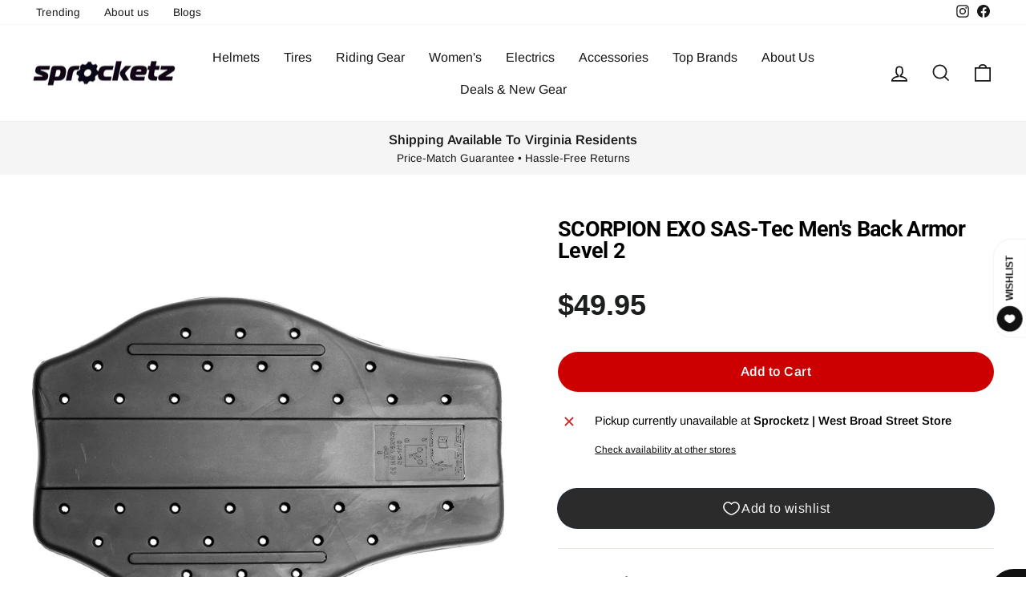

--- FILE ---
content_type: text/html; charset=utf-8
request_url: https://sprocketz.store/products/scorpion-exo-sas-tec-mens-back-armor-level-2
body_size: 46206
content:
<!doctype html>
<html class="no-js" lang="en" dir="ltr">
<head>
  <meta charset="utf-8">
  <meta http-equiv="X-UA-Compatible" content="IE=edge,chrome=1">
  <meta name="viewport" content="width=device-width,initial-scale=1">
  <meta name="theme-color" content="#111111">
  <link rel="canonical" href="https://sprocketz.store/products/scorpion-exo-sas-tec-mens-back-armor-level-2">
  <link rel="preconnect" href="https://cdn.shopify.com" crossorigin>
  <link rel="preconnect" href="https://fonts.shopifycdn.com" crossorigin>
  <link rel="dns-prefetch" href="https://productreviews.shopifycdn.com">
  <link rel="dns-prefetch" href="https://ajax.googleapis.com">
  <link rel="dns-prefetch" href="https://maps.googleapis.com">
  <link rel="dns-prefetch" href="https://maps.gstatic.com"><link rel="shortcut icon" href="files/Sprocketz-fav-ico.png" type="image/png" /><title>SCORPION EXO SAS-Tec Men&#39;s Back Armor Level 2
&ndash; Sprocketz
</title>
<meta name="description" content="Viscoelastic memory foam: after an impact or deformation of the foam, the protector will quickly revert to its original shape Multiple impact compliance: even if the same area of the protector receives repeated impacts, the protector maintains if fully functional capability Adaptive absorption: the air within the cells"><meta property="og:site_name" content="Sprocketz">
  <meta property="og:url" content="https://sprocketz.store/products/scorpion-exo-sas-tec-mens-back-armor-level-2">
  <meta property="og:title" content="SCORPION EXO SAS-Tec Men&#39;s Back Armor Level 2">
  <meta property="og:type" content="product">
  <meta property="og:description" content="Viscoelastic memory foam: after an impact or deformation of the foam, the protector will quickly revert to its original shape Multiple impact compliance: even if the same area of the protector receives repeated impacts, the protector maintains if fully functional capability Adaptive absorption: the air within the cells"><meta property="og:image" content="http://sprocketz.store/cdn/shop/products/70fa-5c1971d1446a3.jpg?v=1748358733">
    <meta property="og:image:secure_url" content="https://sprocketz.store/cdn/shop/products/70fa-5c1971d1446a3.jpg?v=1748358733">
    <meta property="og:image:width" content="2048">
    <meta property="og:image:height" content="2048"><meta name="twitter:site" content="@">
  <meta name="twitter:card" content="summary_large_image">
  <meta name="twitter:title" content="SCORPION EXO SAS-Tec Men's Back Armor Level 2">
  <meta name="twitter:description" content="Viscoelastic memory foam: after an impact or deformation of the foam, the protector will quickly revert to its original shape Multiple impact compliance: even if the same area of the protector receives repeated impacts, the protector maintains if fully functional capability Adaptive absorption: the air within the cells">
<script async crossorigin fetchpriority="high" src="/cdn/shopifycloud/importmap-polyfill/es-modules-shim.2.4.0.js"></script>
<script type="importmap">
{
  "imports": {
    "element.base-media": "//sprocketz.store/cdn/shop/t/28/assets/element.base-media.js?v=61305152781971747521760364194",
    "element.image.parallax": "//sprocketz.store/cdn/shop/t/28/assets/element.image.parallax.js?v=59188309605188605141760364194",
    "element.model": "//sprocketz.store/cdn/shop/t/28/assets/element.model.js?v=104979259955732717291760364194",
    "element.quantity-selector": "//sprocketz.store/cdn/shop/t/28/assets/element.quantity-selector.js?v=68208048201360514121760364194",
    "element.text.rte": "//sprocketz.store/cdn/shop/t/28/assets/element.text.rte.js?v=28194737298593644281760364194",
    "element.video": "//sprocketz.store/cdn/shop/t/28/assets/element.video.js?v=110560105447302630031760364194",
    "is-land": "//sprocketz.store/cdn/shop/t/28/assets/is-land.min.js?v=92343381495565747271760364195",
    "util.misc": "//sprocketz.store/cdn/shop/t/28/assets/util.misc.js?v=117964846174238173191760364195",
    "util.product-loader": "//sprocketz.store/cdn/shop/t/28/assets/util.product-loader.js?v=71947287259713254281760364195",
    "util.resource-loader": "//sprocketz.store/cdn/shop/t/28/assets/util.resource-loader.js?v=81301169148003274841760364195",
    "vendor.in-view": "//sprocketz.store/cdn/shop/t/28/assets/vendor.in-view.js?v=126891093837844970591760364195"
  }
}
</script><script type="module" src="//sprocketz.store/cdn/shop/t/28/assets/is-land.min.js?v=92343381495565747271760364195"></script>
<style data-shopify>@font-face {
  font-family: Roboto;
  font-weight: 700;
  font-style: normal;
  font-display: swap;
  src: url("//sprocketz.store/cdn/fonts/roboto/roboto_n7.f38007a10afbbde8976c4056bfe890710d51dec2.woff2") format("woff2"),
       url("//sprocketz.store/cdn/fonts/roboto/roboto_n7.94bfdd3e80c7be00e128703d245c207769d763f9.woff") format("woff");
}

  @font-face {
  font-family: Arimo;
  font-weight: 400;
  font-style: normal;
  font-display: swap;
  src: url("//sprocketz.store/cdn/fonts/arimo/arimo_n4.a7efb558ca22d2002248bbe6f302a98edee38e35.woff2") format("woff2"),
       url("//sprocketz.store/cdn/fonts/arimo/arimo_n4.0da809f7d1d5ede2a73be7094ac00741efdb6387.woff") format("woff");
}


  @font-face {
  font-family: Arimo;
  font-weight: 600;
  font-style: normal;
  font-display: swap;
  src: url("//sprocketz.store/cdn/fonts/arimo/arimo_n6.9c18b0befd86597f319b7d7f925727d04c262b32.woff2") format("woff2"),
       url("//sprocketz.store/cdn/fonts/arimo/arimo_n6.422bf6679b81a8bfb1b25d19299a53688390c2b9.woff") format("woff");
}

  @font-face {
  font-family: Arimo;
  font-weight: 400;
  font-style: italic;
  font-display: swap;
  src: url("//sprocketz.store/cdn/fonts/arimo/arimo_i4.438ddb21a1b98c7230698d70dc1a21df235701b2.woff2") format("woff2"),
       url("//sprocketz.store/cdn/fonts/arimo/arimo_i4.0e1908a0dc1ec32fabb5a03a0c9ee2083f82e3d7.woff") format("woff");
}

  @font-face {
  font-family: Arimo;
  font-weight: 600;
  font-style: italic;
  font-display: swap;
  src: url("//sprocketz.store/cdn/fonts/arimo/arimo_i6.f0bf3dae51f72fa5b2cefdfe865a6fbb7701a14c.woff2") format("woff2"),
       url("//sprocketz.store/cdn/fonts/arimo/arimo_i6.3489f579170784cd222ed21c14f1e8f1a3c0d044.woff") format("woff");
}

</style><link href="//sprocketz.store/cdn/shop/t/28/assets/theme.css?v=154770523082933359571765302380" rel="stylesheet" type="text/css" media="all" />
  <link href="//sprocketz.store/cdn/shop/t/28/assets/medbar.css?v=133297442956956467571760534656" rel="stylesheet" type="text/css" media="all" />
<style data-shopify>:root {
    --typeHeaderPrimary: Roboto;
    --typeHeaderFallback: sans-serif;
    --typeHeaderSize: 32px;
    --typeHeaderWeight: 700;
    --typeHeaderLineHeight: 1;
    --typeHeaderSpacing: -0.025em;

    --typeBasePrimary:Arimo;
    --typeBaseFallback:sans-serif;
    --typeBaseSize: 16px;
    --typeBaseWeight: 400;
    --typeBaseSpacing: 0.0em;
    --typeBaseLineHeight: 1.6;
    --typeBaselineHeightMinus01: 1.5;

    --typeCollectionTitle: 20px;

    --iconWeight: 4px;
    --iconLinecaps: miter;

    
        --buttonRadius: 50px;
    

    --colorGridOverlayOpacity: 0.0;
    --colorAnnouncement: #f5f5f5;
    --colorAnnouncementText: #171717;

    --colorBody: #ffffff;
    --colorBodyAlpha05: rgba(255, 255, 255, 0.05);
    --colorBodyDim: #f2f2f2;
    --colorBodyLightDim: #fafafa;
    --colorBodyMediumDim: #f5f5f5;


    --colorBorder: #e8e8e1;

    --colorBtnPrimary: #111111;
    --colorBtnPrimaryLight: #2b2b2b;
    --colorBtnPrimaryDim: #040404;
    --colorBtnPrimaryText: #ffffff;

    --colorCartDot: #cc0000;

    --colorDrawers: #ffffff;
    --colorDrawersDim: #f2f2f2;
    --colorDrawerBorder: #e8e8e1;
    --colorDrawerText: #000000;
    --colorDrawerTextDark: #000000;
    --colorDrawerButton: #000000;
    --colorDrawerButtonText: #ffffff;

    --colorFooter: #ffffff;
    --colorFooterText: #000000;
    --colorFooterTextAlpha01: #000000;

    --colorGridOverlay: #000000;
    --colorGridOverlayOpacity: 0.1;

    --colorHeaderTextAlpha01: rgba(23, 23, 23, 0.1);

    --colorHeroText: #ffffff;

    --colorSmallImageBg: rgba(0,0,0,0);
    --colorLargeImageBg: #0f0f0f;

    --colorImageOverlay: #000000;
    --colorImageOverlayOpacity: 0.0;
    --colorImageOverlayTextShadow: 0.24;

    --colorLink: #000000;

    --colorModalBg: rgba(102, 102, 102, 0.6);

    --colorNav: #ffffff;
    --colorNavText: #171717;

    --colorPrice: #1c1d1d;

    --colorSaleTag: #990000;
    --colorSaleTagText: #ffffff;

    --colorTextBody: #000000;
    --colorTextBodyAlpha015: rgba(0, 0, 0, 0.15);
    --colorTextBodyAlpha005: rgba(0, 0, 0, 0.05);
    --colorTextBodyAlpha008: rgba(0, 0, 0, 0.08);
    --colorTextSavings: #cc0000;

    --urlIcoSelect: url(//sprocketz.store/cdn/shop/t/28/assets/ico-select.svg);
    --urlIcoSelectFooter: url(//sprocketz.store/cdn/shop/t/28/assets/ico-select-footer.svg);
    --urlIcoSelectWhite: url(//sprocketz.store/cdn/shop/t/28/assets/ico-select-white.svg);

    --grid-gutter: 17px;
    --drawer-gutter: 20px;

    --sizeChartMargin: 25px 0;
    --sizeChartIconMargin: 5px;

    --newsletterReminderPadding: 40px;

    /*Shop Pay Installments*/
    --color-body-text: #000000;
    --color-body: #ffffff;
    --color-bg: #ffffff;
    }

    .placeholder-content {
    background-image: linear-gradient(100deg, rgba(0,0,0,0) 40%, rgba(0, 0, 0, 0.0) 63%, rgba(0,0,0,0) 79%);
    }</style><script>
    document.documentElement.className = document.documentElement.className.replace('no-js', 'js');

    window.theme = window.theme || {};
    theme.routes = {
      home: "/",
      cart: "/cart.js",
      cartPage: "/cart",
      cartAdd: "/cart/add.js",
      cartChange: "/cart/change.js",
      search: "/search",
      predictiveSearch: "/search/suggest"
    };
    theme.strings = {
      soldOut: "Sold Out",
      unavailable: "Unavailable",
      inStockLabel: "In stock, ready to ship",
      oneStockLabel: "Low stock - [count] item left",
      otherStockLabel: "Low stock - [count] items left",
      willNotShipUntil: "Ready to ship [date]",
      willBeInStockAfter: "Back in stock [date]",
      waitingForStock: "Inventory on the way",
      savePrice: "Save [saved_amount]",
      cartEmpty: "Your cart is currently empty.",
      cartTermsConfirmation: "You must agree with the terms and conditions of sales to check out",
      searchCollections: "Collections:",
      searchPages: "Pages:",
      searchArticles: "Articles:",
      productFrom: "from ",
      maxQuantity: "You can only have [quantity] of [title] in your cart."
    };
    theme.settings = {
      cartType: "drawer",
      isCustomerTemplate: false,
      moneyFormat: "${{amount}}",
      saveType: "dollar",
      productImageSize: "square",
      productImageCover: false,
      predictiveSearch: true,
      predictiveSearchType: null,
      predictiveSearchVendor: false,
      predictiveSearchPrice: false,
      quickView: true,
      themeName: 'Impulse',
      themeVersion: "8.1.0"
    };
  </script>

  <script>window.performance && window.performance.mark && window.performance.mark('shopify.content_for_header.start');</script><meta name="google-site-verification" content="RiQZWBMOFHfEpo_PwVCL3syB0_FU1RKUaUjfv3IMUtE">
<meta name="facebook-domain-verification" content="554fo2mfppf7pqpg4ugs3wwoi2rjhp">
<meta id="shopify-digital-wallet" name="shopify-digital-wallet" content="/53591212224/digital_wallets/dialog">
<meta name="shopify-checkout-api-token" content="1a4a63467929550cd0446c72a335de0e">
<link rel="alternate" type="application/json+oembed" href="https://sprocketz.store/products/scorpion-exo-sas-tec-mens-back-armor-level-2.oembed">
<script async="async" src="/checkouts/internal/preloads.js?locale=en-US"></script>
<link rel="preconnect" href="https://shop.app" crossorigin="anonymous">
<script async="async" src="https://shop.app/checkouts/internal/preloads.js?locale=en-US&shop_id=53591212224" crossorigin="anonymous"></script>
<script id="apple-pay-shop-capabilities" type="application/json">{"shopId":53591212224,"countryCode":"US","currencyCode":"USD","merchantCapabilities":["supports3DS"],"merchantId":"gid:\/\/shopify\/Shop\/53591212224","merchantName":"Sprocketz","requiredBillingContactFields":["postalAddress","email","phone"],"requiredShippingContactFields":["postalAddress","email","phone"],"shippingType":"shipping","supportedNetworks":["visa","masterCard","amex","discover","elo","jcb"],"total":{"type":"pending","label":"Sprocketz","amount":"1.00"},"shopifyPaymentsEnabled":true,"supportsSubscriptions":true}</script>
<script id="shopify-features" type="application/json">{"accessToken":"1a4a63467929550cd0446c72a335de0e","betas":["rich-media-storefront-analytics"],"domain":"sprocketz.store","predictiveSearch":true,"shopId":53591212224,"locale":"en"}</script>
<script>var Shopify = Shopify || {};
Shopify.shop = "sprocketz.myshopify.com";
Shopify.locale = "en";
Shopify.currency = {"active":"USD","rate":"1.0"};
Shopify.country = "US";
Shopify.theme = {"name":"Implulse-6-1-0-V2 - 8.1","id":155851981056,"schema_name":"Impulse","schema_version":"8.1.0","theme_store_id":null,"role":"main"};
Shopify.theme.handle = "null";
Shopify.theme.style = {"id":null,"handle":null};
Shopify.cdnHost = "sprocketz.store/cdn";
Shopify.routes = Shopify.routes || {};
Shopify.routes.root = "/";</script>
<script type="module">!function(o){(o.Shopify=o.Shopify||{}).modules=!0}(window);</script>
<script>!function(o){function n(){var o=[];function n(){o.push(Array.prototype.slice.apply(arguments))}return n.q=o,n}var t=o.Shopify=o.Shopify||{};t.loadFeatures=n(),t.autoloadFeatures=n()}(window);</script>
<script>
  window.ShopifyPay = window.ShopifyPay || {};
  window.ShopifyPay.apiHost = "shop.app\/pay";
  window.ShopifyPay.redirectState = null;
</script>
<script id="shop-js-analytics" type="application/json">{"pageType":"product"}</script>
<script defer="defer" async type="module" src="//sprocketz.store/cdn/shopifycloud/shop-js/modules/v2/client.init-shop-cart-sync_C5BV16lS.en.esm.js"></script>
<script defer="defer" async type="module" src="//sprocketz.store/cdn/shopifycloud/shop-js/modules/v2/chunk.common_CygWptCX.esm.js"></script>
<script type="module">
  await import("//sprocketz.store/cdn/shopifycloud/shop-js/modules/v2/client.init-shop-cart-sync_C5BV16lS.en.esm.js");
await import("//sprocketz.store/cdn/shopifycloud/shop-js/modules/v2/chunk.common_CygWptCX.esm.js");

  window.Shopify.SignInWithShop?.initShopCartSync?.({"fedCMEnabled":true,"windoidEnabled":true});

</script>
<script defer="defer" async type="module" src="//sprocketz.store/cdn/shopifycloud/shop-js/modules/v2/client.payment-terms_CZxnsJam.en.esm.js"></script>
<script defer="defer" async type="module" src="//sprocketz.store/cdn/shopifycloud/shop-js/modules/v2/chunk.common_CygWptCX.esm.js"></script>
<script defer="defer" async type="module" src="//sprocketz.store/cdn/shopifycloud/shop-js/modules/v2/chunk.modal_D71HUcav.esm.js"></script>
<script type="module">
  await import("//sprocketz.store/cdn/shopifycloud/shop-js/modules/v2/client.payment-terms_CZxnsJam.en.esm.js");
await import("//sprocketz.store/cdn/shopifycloud/shop-js/modules/v2/chunk.common_CygWptCX.esm.js");
await import("//sprocketz.store/cdn/shopifycloud/shop-js/modules/v2/chunk.modal_D71HUcav.esm.js");

  
</script>
<script>
  window.Shopify = window.Shopify || {};
  if (!window.Shopify.featureAssets) window.Shopify.featureAssets = {};
  window.Shopify.featureAssets['shop-js'] = {"shop-cart-sync":["modules/v2/client.shop-cart-sync_ZFArdW7E.en.esm.js","modules/v2/chunk.common_CygWptCX.esm.js"],"init-fed-cm":["modules/v2/client.init-fed-cm_CmiC4vf6.en.esm.js","modules/v2/chunk.common_CygWptCX.esm.js"],"shop-button":["modules/v2/client.shop-button_tlx5R9nI.en.esm.js","modules/v2/chunk.common_CygWptCX.esm.js"],"shop-cash-offers":["modules/v2/client.shop-cash-offers_DOA2yAJr.en.esm.js","modules/v2/chunk.common_CygWptCX.esm.js","modules/v2/chunk.modal_D71HUcav.esm.js"],"init-windoid":["modules/v2/client.init-windoid_sURxWdc1.en.esm.js","modules/v2/chunk.common_CygWptCX.esm.js"],"shop-toast-manager":["modules/v2/client.shop-toast-manager_ClPi3nE9.en.esm.js","modules/v2/chunk.common_CygWptCX.esm.js"],"init-shop-email-lookup-coordinator":["modules/v2/client.init-shop-email-lookup-coordinator_B8hsDcYM.en.esm.js","modules/v2/chunk.common_CygWptCX.esm.js"],"init-shop-cart-sync":["modules/v2/client.init-shop-cart-sync_C5BV16lS.en.esm.js","modules/v2/chunk.common_CygWptCX.esm.js"],"avatar":["modules/v2/client.avatar_BTnouDA3.en.esm.js"],"pay-button":["modules/v2/client.pay-button_FdsNuTd3.en.esm.js","modules/v2/chunk.common_CygWptCX.esm.js"],"init-customer-accounts":["modules/v2/client.init-customer-accounts_DxDtT_ad.en.esm.js","modules/v2/client.shop-login-button_C5VAVYt1.en.esm.js","modules/v2/chunk.common_CygWptCX.esm.js","modules/v2/chunk.modal_D71HUcav.esm.js"],"init-shop-for-new-customer-accounts":["modules/v2/client.init-shop-for-new-customer-accounts_ChsxoAhi.en.esm.js","modules/v2/client.shop-login-button_C5VAVYt1.en.esm.js","modules/v2/chunk.common_CygWptCX.esm.js","modules/v2/chunk.modal_D71HUcav.esm.js"],"shop-login-button":["modules/v2/client.shop-login-button_C5VAVYt1.en.esm.js","modules/v2/chunk.common_CygWptCX.esm.js","modules/v2/chunk.modal_D71HUcav.esm.js"],"init-customer-accounts-sign-up":["modules/v2/client.init-customer-accounts-sign-up_CPSyQ0Tj.en.esm.js","modules/v2/client.shop-login-button_C5VAVYt1.en.esm.js","modules/v2/chunk.common_CygWptCX.esm.js","modules/v2/chunk.modal_D71HUcav.esm.js"],"shop-follow-button":["modules/v2/client.shop-follow-button_Cva4Ekp9.en.esm.js","modules/v2/chunk.common_CygWptCX.esm.js","modules/v2/chunk.modal_D71HUcav.esm.js"],"checkout-modal":["modules/v2/client.checkout-modal_BPM8l0SH.en.esm.js","modules/v2/chunk.common_CygWptCX.esm.js","modules/v2/chunk.modal_D71HUcav.esm.js"],"lead-capture":["modules/v2/client.lead-capture_Bi8yE_yS.en.esm.js","modules/v2/chunk.common_CygWptCX.esm.js","modules/v2/chunk.modal_D71HUcav.esm.js"],"shop-login":["modules/v2/client.shop-login_D6lNrXab.en.esm.js","modules/v2/chunk.common_CygWptCX.esm.js","modules/v2/chunk.modal_D71HUcav.esm.js"],"payment-terms":["modules/v2/client.payment-terms_CZxnsJam.en.esm.js","modules/v2/chunk.common_CygWptCX.esm.js","modules/v2/chunk.modal_D71HUcav.esm.js"]};
</script>
<script>(function() {
  var isLoaded = false;
  function asyncLoad() {
    if (isLoaded) return;
    isLoaded = true;
    var urls = ["https:\/\/cdn.shopify.com\/s\/files\/1\/0535\/9121\/2224\/t\/21\/assets\/affirmShopify.js?v=1660254580\u0026shop=sprocketz.myshopify.com","https:\/\/cdn.shopify.com\/s\/files\/1\/0535\/9121\/2224\/t\/25\/assets\/affirmShopify.js?v=1663024302\u0026shop=sprocketz.myshopify.com"];
    for (var i = 0; i < urls.length; i++) {
      var s = document.createElement('script');
      s.type = 'text/javascript';
      s.async = true;
      s.src = urls[i];
      var x = document.getElementsByTagName('script')[0];
      x.parentNode.insertBefore(s, x);
    }
  };
  if(window.attachEvent) {
    window.attachEvent('onload', asyncLoad);
  } else {
    window.addEventListener('load', asyncLoad, false);
  }
})();</script>
<script id="__st">var __st={"a":53591212224,"offset":-18000,"reqid":"d8e32f6e-7aef-4e5f-b21d-26b1d9574286-1768618384","pageurl":"sprocketz.store\/products\/scorpion-exo-sas-tec-mens-back-armor-level-2","u":"19533c395a25","p":"product","rtyp":"product","rid":8202042179840};</script>
<script>window.ShopifyPaypalV4VisibilityTracking = true;</script>
<script id="captcha-bootstrap">!function(){'use strict';const t='contact',e='account',n='new_comment',o=[[t,t],['blogs',n],['comments',n],[t,'customer']],c=[[e,'customer_login'],[e,'guest_login'],[e,'recover_customer_password'],[e,'create_customer']],r=t=>t.map((([t,e])=>`form[action*='/${t}']:not([data-nocaptcha='true']) input[name='form_type'][value='${e}']`)).join(','),a=t=>()=>t?[...document.querySelectorAll(t)].map((t=>t.form)):[];function s(){const t=[...o],e=r(t);return a(e)}const i='password',u='form_key',d=['recaptcha-v3-token','g-recaptcha-response','h-captcha-response',i],f=()=>{try{return window.sessionStorage}catch{return}},m='__shopify_v',_=t=>t.elements[u];function p(t,e,n=!1){try{const o=window.sessionStorage,c=JSON.parse(o.getItem(e)),{data:r}=function(t){const{data:e,action:n}=t;return t[m]||n?{data:e,action:n}:{data:t,action:n}}(c);for(const[e,n]of Object.entries(r))t.elements[e]&&(t.elements[e].value=n);n&&o.removeItem(e)}catch(o){console.error('form repopulation failed',{error:o})}}const l='form_type',E='cptcha';function T(t){t.dataset[E]=!0}const w=window,h=w.document,L='Shopify',v='ce_forms',y='captcha';let A=!1;((t,e)=>{const n=(g='f06e6c50-85a8-45c8-87d0-21a2b65856fe',I='https://cdn.shopify.com/shopifycloud/storefront-forms-hcaptcha/ce_storefront_forms_captcha_hcaptcha.v1.5.2.iife.js',D={infoText:'Protected by hCaptcha',privacyText:'Privacy',termsText:'Terms'},(t,e,n)=>{const o=w[L][v],c=o.bindForm;if(c)return c(t,g,e,D).then(n);var r;o.q.push([[t,g,e,D],n]),r=I,A||(h.body.append(Object.assign(h.createElement('script'),{id:'captcha-provider',async:!0,src:r})),A=!0)});var g,I,D;w[L]=w[L]||{},w[L][v]=w[L][v]||{},w[L][v].q=[],w[L][y]=w[L][y]||{},w[L][y].protect=function(t,e){n(t,void 0,e),T(t)},Object.freeze(w[L][y]),function(t,e,n,w,h,L){const[v,y,A,g]=function(t,e,n){const i=e?o:[],u=t?c:[],d=[...i,...u],f=r(d),m=r(i),_=r(d.filter((([t,e])=>n.includes(e))));return[a(f),a(m),a(_),s()]}(w,h,L),I=t=>{const e=t.target;return e instanceof HTMLFormElement?e:e&&e.form},D=t=>v().includes(t);t.addEventListener('submit',(t=>{const e=I(t);if(!e)return;const n=D(e)&&!e.dataset.hcaptchaBound&&!e.dataset.recaptchaBound,o=_(e),c=g().includes(e)&&(!o||!o.value);(n||c)&&t.preventDefault(),c&&!n&&(function(t){try{if(!f())return;!function(t){const e=f();if(!e)return;const n=_(t);if(!n)return;const o=n.value;o&&e.removeItem(o)}(t);const e=Array.from(Array(32),(()=>Math.random().toString(36)[2])).join('');!function(t,e){_(t)||t.append(Object.assign(document.createElement('input'),{type:'hidden',name:u})),t.elements[u].value=e}(t,e),function(t,e){const n=f();if(!n)return;const o=[...t.querySelectorAll(`input[type='${i}']`)].map((({name:t})=>t)),c=[...d,...o],r={};for(const[a,s]of new FormData(t).entries())c.includes(a)||(r[a]=s);n.setItem(e,JSON.stringify({[m]:1,action:t.action,data:r}))}(t,e)}catch(e){console.error('failed to persist form',e)}}(e),e.submit())}));const S=(t,e)=>{t&&!t.dataset[E]&&(n(t,e.some((e=>e===t))),T(t))};for(const o of['focusin','change'])t.addEventListener(o,(t=>{const e=I(t);D(e)&&S(e,y())}));const B=e.get('form_key'),M=e.get(l),P=B&&M;t.addEventListener('DOMContentLoaded',(()=>{const t=y();if(P)for(const e of t)e.elements[l].value===M&&p(e,B);[...new Set([...A(),...v().filter((t=>'true'===t.dataset.shopifyCaptcha))])].forEach((e=>S(e,t)))}))}(h,new URLSearchParams(w.location.search),n,t,e,['guest_login'])})(!1,!0)}();</script>
<script integrity="sha256-4kQ18oKyAcykRKYeNunJcIwy7WH5gtpwJnB7kiuLZ1E=" data-source-attribution="shopify.loadfeatures" defer="defer" src="//sprocketz.store/cdn/shopifycloud/storefront/assets/storefront/load_feature-a0a9edcb.js" crossorigin="anonymous"></script>
<script crossorigin="anonymous" defer="defer" src="//sprocketz.store/cdn/shopifycloud/storefront/assets/shopify_pay/storefront-65b4c6d7.js?v=20250812"></script>
<script data-source-attribution="shopify.dynamic_checkout.dynamic.init">var Shopify=Shopify||{};Shopify.PaymentButton=Shopify.PaymentButton||{isStorefrontPortableWallets:!0,init:function(){window.Shopify.PaymentButton.init=function(){};var t=document.createElement("script");t.src="https://sprocketz.store/cdn/shopifycloud/portable-wallets/latest/portable-wallets.en.js",t.type="module",document.head.appendChild(t)}};
</script>
<script data-source-attribution="shopify.dynamic_checkout.buyer_consent">
  function portableWalletsHideBuyerConsent(e){var t=document.getElementById("shopify-buyer-consent"),n=document.getElementById("shopify-subscription-policy-button");t&&n&&(t.classList.add("hidden"),t.setAttribute("aria-hidden","true"),n.removeEventListener("click",e))}function portableWalletsShowBuyerConsent(e){var t=document.getElementById("shopify-buyer-consent"),n=document.getElementById("shopify-subscription-policy-button");t&&n&&(t.classList.remove("hidden"),t.removeAttribute("aria-hidden"),n.addEventListener("click",e))}window.Shopify?.PaymentButton&&(window.Shopify.PaymentButton.hideBuyerConsent=portableWalletsHideBuyerConsent,window.Shopify.PaymentButton.showBuyerConsent=portableWalletsShowBuyerConsent);
</script>
<script data-source-attribution="shopify.dynamic_checkout.cart.bootstrap">document.addEventListener("DOMContentLoaded",(function(){function t(){return document.querySelector("shopify-accelerated-checkout-cart, shopify-accelerated-checkout")}if(t())Shopify.PaymentButton.init();else{new MutationObserver((function(e,n){t()&&(Shopify.PaymentButton.init(),n.disconnect())})).observe(document.body,{childList:!0,subtree:!0})}}));
</script>
<link id="shopify-accelerated-checkout-styles" rel="stylesheet" media="screen" href="https://sprocketz.store/cdn/shopifycloud/portable-wallets/latest/accelerated-checkout-backwards-compat.css" crossorigin="anonymous">
<style id="shopify-accelerated-checkout-cart">
        #shopify-buyer-consent {
  margin-top: 1em;
  display: inline-block;
  width: 100%;
}

#shopify-buyer-consent.hidden {
  display: none;
}

#shopify-subscription-policy-button {
  background: none;
  border: none;
  padding: 0;
  text-decoration: underline;
  font-size: inherit;
  cursor: pointer;
}

#shopify-subscription-policy-button::before {
  box-shadow: none;
}

      </style>

<script>window.performance && window.performance.mark && window.performance.mark('shopify.content_for_header.end');</script>

  <style data-shopify>
    :root {
      /* Root Variables */
      /* ========================= */
      --root-color-primary: #000000;
      --color-primary: #000000;
      --root-color-secondary: #ffffff;
      --color-secondary: #ffffff;
      --color-sale-tag: #990000;
      --color-sale-tag-text: #ffffff;
      --layout-section-padding-block: 3rem;
      --layout-section-padding-inline--md: 40px;
      --layout-section-max-inline-size: 1420px; 


      /* Text */
      /* ========================= */
      
      /* Body Font Styles */
      --element-text-font-family--body: Arimo;
      --element-text-font-family-fallback--body: sans-serif;
      --element-text-font-weight--body: 400;
      --element-text-letter-spacing--body: 0.0em;
      --element-text-text-transform--body: none;

      /* Body Font Sizes */
      --element-text-font-size--body: initial;
      --element-text-font-size--body-xs: 12px;
      --element-text-font-size--body-sm: 14px;
      --element-text-font-size--body-md: 16px;
      --element-text-font-size--body-lg: 18px;
      
      /* Body Line Heights */
      --element-text-line-height--body: 1.6;

      /* Heading Font Styles */
      --element-text-font-family--heading: Roboto;
      --element-text-font-family-fallback--heading: sans-serif;
      --element-text-font-weight--heading: 700;
      --element-text-letter-spacing--heading: -0.025em;
      
       
      
      
      /* Heading Font Sizes */
      --element-text-font-size--heading-2xl: 48px;
      --element-text-font-size--heading-xl: 32px;
      --element-text-font-size--heading-lg: 26px;
      --element-text-font-size--heading-md: 24px;
      --element-text-font-size--heading-sm: 18px;
      --element-text-font-size--heading-xs: 16px;
      
      /* Heading Line Heights */
      --element-text-line-height--heading: 1;

      /* Buttons */
      /* ========================= */
      
          --element-button-radius: 50px;
      

      --element-button-padding-block: 12px;
      --element-button-text-transform: uppercase;
      --element-button-font-weight: 800;
      --element-button-font-size: max(calc(var(--typeBaseSize) - 4px), 13px);
      --element-button-letter-spacing: .3em;

      /* Base Color Variables */
      --element-button-color-primary: #111111;
      --element-button-color-secondary: #ffffff;
      --element-button-shade-border: 100%;

      /* Hover State Variables */
      --element-button-shade-background--hover: 0%;
      --element-button-shade-border--hover: 100%;

      /* Focus State Variables */
      --element-button-color-focus: var(--color-focus);

      /* Inputs */
      /* ========================= */
      
          --element-icon-radius: 50px;
      

      --element-input-font-size: var(--element-text-font-size--body-sm);
      --element-input-box-shadow-shade: 100%;

      /* Hover State Variables */
      --element-input-background-shade--hover: 0%;
      --element-input-box-shadow-spread-radius--hover: 1px;
    }

    @media only screen and (max-width: 768px) {
      :root {
        --element-button-font-size: max(calc(var(--typeBaseSize) - 5px), 11px);
      }
    }

    .element-radio {
        &:has(input[type='radio']:checked) {
          --element-button-color: var(--element-button-color-secondary);
        }
    }

    /* ATC Button Overrides */
    /* ========================= */

    .element-button[type="submit"],
    .element-button[type="submit"] .element-text,
    .element-button--shopify-payment-wrapper button {
      --element-button-padding-block: 13px;
      --element-button-padding-inline: 20px;
      --element-button-line-height: 1.42;
      --_font-size--body-md: var(--element-button-font-size);

      line-height: 1.42 !important;
    }

    /* When dynamic checkout is enabled */
    product-form:has(.element-button--shopify-payment-wrapper) {
      --element-button-color: #000000;

      .element-button[type="submit"],
      .element-button--shopify-payment-wrapper button {
        min-height: 50px !important;
      }

      .shopify-payment-button {
        margin: 0;
      }
    }

    /* Hover animation for non-angled buttons */
    body:not([data-button_style='angled']) .element-button[type="submit"] {
      position: relative;
      overflow: hidden;

      &:after {
        content: '';
        position: absolute;
        top: 0;
        left: 150%;
        width: 200%;
        height: 100%;
        transform: skewX(-20deg);
        background-image: linear-gradient(to right,transparent, rgba(255,255,255,.25),transparent);
      }

      &:hover:after {
        animation: shine 0.75s cubic-bezier(0.01, 0.56, 1, 1);
      }
    }

    /* ANGLED STYLE - ATC Button Overrides */
    /* ========================= */
    
    [data-button_style='angled'] {
      --element-button-shade-background--active: var(--element-button-shade-background);
      --element-button-shade-border--active: var(--element-button-shade-border);

      .element-button[type="submit"] {
        --_box-shadow: none;

        position: relative;
        max-width: 94%;
        border-top: 1px solid #111111;
        border-bottom: 1px solid #111111;
        
        &:before,
        &:after {
          content: '';
          position: absolute;
          display: block;
          top: -1px;
          bottom: -1px;
          width: 20px;
          transform: skewX(-12deg);
          background-color: #111111;
        }
        
        &:before {
          left: -6px;
        }
        
        &:after {
          right: -6px;
        }
      }

      /* When dynamic checkout is enabled */
      product-form:has(.element-button--shopify-payment-wrapper) {
        .element-button[type="submit"]:before,
        .element-button[type="submit"]:after {
          background-color: color-mix(in srgb,var(--_color-text) var(--_shade-background),var(--_color-background));
          border-top: 1px solid #111111;
          border-bottom: 1px solid #111111;
        }

        .element-button[type="submit"]:before {
          border-left: 1px solid #111111;
        }
        
        .element-button[type="submit"]:after {
          border-right: 1px solid #111111;
        }
      }

      .element-button--shopify-payment-wrapper {
        --_color-background: #111111;

        button:hover,
        button:before,
        button:after {
          background-color: color-mix(in srgb,var(--_color-text) var(--_shade-background),var(--_color-background)) !important;
        }

        button:not(button:focus-visible) {
          box-shadow: none !important;
        }
      }
    }
  </style>

  <script src="//sprocketz.store/cdn/shop/t/28/assets/vendor-scripts-v11.js" defer="defer"></script><script src="//sprocketz.store/cdn/shop/t/28/assets/theme.js?v=22325264162658116151760364195" defer="defer"></script>
<!-- BEGIN app block: shopify://apps/pagefly-page-builder/blocks/app-embed/83e179f7-59a0-4589-8c66-c0dddf959200 -->

<!-- BEGIN app snippet: pagefly-cro-ab-testing-main -->







<script>
  ;(function () {
    const url = new URL(window.location)
    const viewParam = url.searchParams.get('view')
    if (viewParam && viewParam.includes('variant-pf-')) {
      url.searchParams.set('pf_v', viewParam)
      url.searchParams.delete('view')
      window.history.replaceState({}, '', url)
    }
  })()
</script>



<script type='module'>
  
  window.PAGEFLY_CRO = window.PAGEFLY_CRO || {}

  window.PAGEFLY_CRO['data_debug'] = {
    original_template_suffix: "all_products",
    allow_ab_test: false,
    ab_test_start_time: 0,
    ab_test_end_time: 0,
    today_date_time: 1768618385000,
  }
  window.PAGEFLY_CRO['GA4'] = { enabled: false}
</script>

<!-- END app snippet -->








  <script src='https://cdn.shopify.com/extensions/019bb4f9-aed6-78a3-be91-e9d44663e6bf/pagefly-page-builder-215/assets/pagefly-helper.js' defer='defer'></script>

  <script src='https://cdn.shopify.com/extensions/019bb4f9-aed6-78a3-be91-e9d44663e6bf/pagefly-page-builder-215/assets/pagefly-general-helper.js' defer='defer'></script>

  <script src='https://cdn.shopify.com/extensions/019bb4f9-aed6-78a3-be91-e9d44663e6bf/pagefly-page-builder-215/assets/pagefly-snap-slider.js' defer='defer'></script>

  <script src='https://cdn.shopify.com/extensions/019bb4f9-aed6-78a3-be91-e9d44663e6bf/pagefly-page-builder-215/assets/pagefly-slideshow-v3.js' defer='defer'></script>

  <script src='https://cdn.shopify.com/extensions/019bb4f9-aed6-78a3-be91-e9d44663e6bf/pagefly-page-builder-215/assets/pagefly-slideshow-v4.js' defer='defer'></script>

  <script src='https://cdn.shopify.com/extensions/019bb4f9-aed6-78a3-be91-e9d44663e6bf/pagefly-page-builder-215/assets/pagefly-glider.js' defer='defer'></script>

  <script src='https://cdn.shopify.com/extensions/019bb4f9-aed6-78a3-be91-e9d44663e6bf/pagefly-page-builder-215/assets/pagefly-slideshow-v1-v2.js' defer='defer'></script>

  <script src='https://cdn.shopify.com/extensions/019bb4f9-aed6-78a3-be91-e9d44663e6bf/pagefly-page-builder-215/assets/pagefly-product-media.js' defer='defer'></script>

  <script src='https://cdn.shopify.com/extensions/019bb4f9-aed6-78a3-be91-e9d44663e6bf/pagefly-page-builder-215/assets/pagefly-product.js' defer='defer'></script>


<script id='pagefly-helper-data' type='application/json'>
  {
    "page_optimization": {
      "assets_prefetching": false
    },
    "elements_asset_mapper": {
      "Accordion": "https://cdn.shopify.com/extensions/019bb4f9-aed6-78a3-be91-e9d44663e6bf/pagefly-page-builder-215/assets/pagefly-accordion.js",
      "Accordion3": "https://cdn.shopify.com/extensions/019bb4f9-aed6-78a3-be91-e9d44663e6bf/pagefly-page-builder-215/assets/pagefly-accordion3.js",
      "CountDown": "https://cdn.shopify.com/extensions/019bb4f9-aed6-78a3-be91-e9d44663e6bf/pagefly-page-builder-215/assets/pagefly-countdown.js",
      "GMap1": "https://cdn.shopify.com/extensions/019bb4f9-aed6-78a3-be91-e9d44663e6bf/pagefly-page-builder-215/assets/pagefly-gmap.js",
      "GMap2": "https://cdn.shopify.com/extensions/019bb4f9-aed6-78a3-be91-e9d44663e6bf/pagefly-page-builder-215/assets/pagefly-gmap.js",
      "GMapBasicV2": "https://cdn.shopify.com/extensions/019bb4f9-aed6-78a3-be91-e9d44663e6bf/pagefly-page-builder-215/assets/pagefly-gmap.js",
      "GMapAdvancedV2": "https://cdn.shopify.com/extensions/019bb4f9-aed6-78a3-be91-e9d44663e6bf/pagefly-page-builder-215/assets/pagefly-gmap.js",
      "HTML.Video": "https://cdn.shopify.com/extensions/019bb4f9-aed6-78a3-be91-e9d44663e6bf/pagefly-page-builder-215/assets/pagefly-htmlvideo.js",
      "HTML.Video2": "https://cdn.shopify.com/extensions/019bb4f9-aed6-78a3-be91-e9d44663e6bf/pagefly-page-builder-215/assets/pagefly-htmlvideo2.js",
      "HTML.Video3": "https://cdn.shopify.com/extensions/019bb4f9-aed6-78a3-be91-e9d44663e6bf/pagefly-page-builder-215/assets/pagefly-htmlvideo2.js",
      "BackgroundVideo": "https://cdn.shopify.com/extensions/019bb4f9-aed6-78a3-be91-e9d44663e6bf/pagefly-page-builder-215/assets/pagefly-htmlvideo2.js",
      "Instagram": "https://cdn.shopify.com/extensions/019bb4f9-aed6-78a3-be91-e9d44663e6bf/pagefly-page-builder-215/assets/pagefly-instagram.js",
      "Instagram2": "https://cdn.shopify.com/extensions/019bb4f9-aed6-78a3-be91-e9d44663e6bf/pagefly-page-builder-215/assets/pagefly-instagram.js",
      "Insta3": "https://cdn.shopify.com/extensions/019bb4f9-aed6-78a3-be91-e9d44663e6bf/pagefly-page-builder-215/assets/pagefly-instagram3.js",
      "Tabs": "https://cdn.shopify.com/extensions/019bb4f9-aed6-78a3-be91-e9d44663e6bf/pagefly-page-builder-215/assets/pagefly-tab.js",
      "Tabs3": "https://cdn.shopify.com/extensions/019bb4f9-aed6-78a3-be91-e9d44663e6bf/pagefly-page-builder-215/assets/pagefly-tab3.js",
      "ProductBox": "https://cdn.shopify.com/extensions/019bb4f9-aed6-78a3-be91-e9d44663e6bf/pagefly-page-builder-215/assets/pagefly-cart.js",
      "FBPageBox2": "https://cdn.shopify.com/extensions/019bb4f9-aed6-78a3-be91-e9d44663e6bf/pagefly-page-builder-215/assets/pagefly-facebook.js",
      "FBLikeButton2": "https://cdn.shopify.com/extensions/019bb4f9-aed6-78a3-be91-e9d44663e6bf/pagefly-page-builder-215/assets/pagefly-facebook.js",
      "TwitterFeed2": "https://cdn.shopify.com/extensions/019bb4f9-aed6-78a3-be91-e9d44663e6bf/pagefly-page-builder-215/assets/pagefly-twitter.js",
      "Paragraph4": "https://cdn.shopify.com/extensions/019bb4f9-aed6-78a3-be91-e9d44663e6bf/pagefly-page-builder-215/assets/pagefly-paragraph4.js",

      "AliReviews": "https://cdn.shopify.com/extensions/019bb4f9-aed6-78a3-be91-e9d44663e6bf/pagefly-page-builder-215/assets/pagefly-3rd-elements.js",
      "BackInStock": "https://cdn.shopify.com/extensions/019bb4f9-aed6-78a3-be91-e9d44663e6bf/pagefly-page-builder-215/assets/pagefly-3rd-elements.js",
      "GloboBackInStock": "https://cdn.shopify.com/extensions/019bb4f9-aed6-78a3-be91-e9d44663e6bf/pagefly-page-builder-215/assets/pagefly-3rd-elements.js",
      "GrowaveWishlist": "https://cdn.shopify.com/extensions/019bb4f9-aed6-78a3-be91-e9d44663e6bf/pagefly-page-builder-215/assets/pagefly-3rd-elements.js",
      "InfiniteOptionsShopPad": "https://cdn.shopify.com/extensions/019bb4f9-aed6-78a3-be91-e9d44663e6bf/pagefly-page-builder-215/assets/pagefly-3rd-elements.js",
      "InkybayProductPersonalizer": "https://cdn.shopify.com/extensions/019bb4f9-aed6-78a3-be91-e9d44663e6bf/pagefly-page-builder-215/assets/pagefly-3rd-elements.js",
      "LimeSpot": "https://cdn.shopify.com/extensions/019bb4f9-aed6-78a3-be91-e9d44663e6bf/pagefly-page-builder-215/assets/pagefly-3rd-elements.js",
      "Loox": "https://cdn.shopify.com/extensions/019bb4f9-aed6-78a3-be91-e9d44663e6bf/pagefly-page-builder-215/assets/pagefly-3rd-elements.js",
      "Opinew": "https://cdn.shopify.com/extensions/019bb4f9-aed6-78a3-be91-e9d44663e6bf/pagefly-page-builder-215/assets/pagefly-3rd-elements.js",
      "Powr": "https://cdn.shopify.com/extensions/019bb4f9-aed6-78a3-be91-e9d44663e6bf/pagefly-page-builder-215/assets/pagefly-3rd-elements.js",
      "ProductReviews": "https://cdn.shopify.com/extensions/019bb4f9-aed6-78a3-be91-e9d44663e6bf/pagefly-page-builder-215/assets/pagefly-3rd-elements.js",
      "PushOwl": "https://cdn.shopify.com/extensions/019bb4f9-aed6-78a3-be91-e9d44663e6bf/pagefly-page-builder-215/assets/pagefly-3rd-elements.js",
      "ReCharge": "https://cdn.shopify.com/extensions/019bb4f9-aed6-78a3-be91-e9d44663e6bf/pagefly-page-builder-215/assets/pagefly-3rd-elements.js",
      "Rivyo": "https://cdn.shopify.com/extensions/019bb4f9-aed6-78a3-be91-e9d44663e6bf/pagefly-page-builder-215/assets/pagefly-3rd-elements.js",
      "TrackingMore": "https://cdn.shopify.com/extensions/019bb4f9-aed6-78a3-be91-e9d44663e6bf/pagefly-page-builder-215/assets/pagefly-3rd-elements.js",
      "Vitals": "https://cdn.shopify.com/extensions/019bb4f9-aed6-78a3-be91-e9d44663e6bf/pagefly-page-builder-215/assets/pagefly-3rd-elements.js",
      "Wiser": "https://cdn.shopify.com/extensions/019bb4f9-aed6-78a3-be91-e9d44663e6bf/pagefly-page-builder-215/assets/pagefly-3rd-elements.js"
    },
    "custom_elements_mapper": {
      "pf-click-action-element": "https://cdn.shopify.com/extensions/019bb4f9-aed6-78a3-be91-e9d44663e6bf/pagefly-page-builder-215/assets/pagefly-click-action-element.js",
      "pf-dialog-element": "https://cdn.shopify.com/extensions/019bb4f9-aed6-78a3-be91-e9d44663e6bf/pagefly-page-builder-215/assets/pagefly-dialog-element.js"
    }
  }
</script>


<!-- END app block --><link href="https://monorail-edge.shopifysvc.com" rel="dns-prefetch">
<script>(function(){if ("sendBeacon" in navigator && "performance" in window) {try {var session_token_from_headers = performance.getEntriesByType('navigation')[0].serverTiming.find(x => x.name == '_s').description;} catch {var session_token_from_headers = undefined;}var session_cookie_matches = document.cookie.match(/_shopify_s=([^;]*)/);var session_token_from_cookie = session_cookie_matches && session_cookie_matches.length === 2 ? session_cookie_matches[1] : "";var session_token = session_token_from_headers || session_token_from_cookie || "";function handle_abandonment_event(e) {var entries = performance.getEntries().filter(function(entry) {return /monorail-edge.shopifysvc.com/.test(entry.name);});if (!window.abandonment_tracked && entries.length === 0) {window.abandonment_tracked = true;var currentMs = Date.now();var navigation_start = performance.timing.navigationStart;var payload = {shop_id: 53591212224,url: window.location.href,navigation_start,duration: currentMs - navigation_start,session_token,page_type: "product"};window.navigator.sendBeacon("https://monorail-edge.shopifysvc.com/v1/produce", JSON.stringify({schema_id: "online_store_buyer_site_abandonment/1.1",payload: payload,metadata: {event_created_at_ms: currentMs,event_sent_at_ms: currentMs}}));}}window.addEventListener('pagehide', handle_abandonment_event);}}());</script>
<script id="web-pixels-manager-setup">(function e(e,d,r,n,o){if(void 0===o&&(o={}),!Boolean(null===(a=null===(i=window.Shopify)||void 0===i?void 0:i.analytics)||void 0===a?void 0:a.replayQueue)){var i,a;window.Shopify=window.Shopify||{};var t=window.Shopify;t.analytics=t.analytics||{};var s=t.analytics;s.replayQueue=[],s.publish=function(e,d,r){return s.replayQueue.push([e,d,r]),!0};try{self.performance.mark("wpm:start")}catch(e){}var l=function(){var e={modern:/Edge?\/(1{2}[4-9]|1[2-9]\d|[2-9]\d{2}|\d{4,})\.\d+(\.\d+|)|Firefox\/(1{2}[4-9]|1[2-9]\d|[2-9]\d{2}|\d{4,})\.\d+(\.\d+|)|Chrom(ium|e)\/(9{2}|\d{3,})\.\d+(\.\d+|)|(Maci|X1{2}).+ Version\/(15\.\d+|(1[6-9]|[2-9]\d|\d{3,})\.\d+)([,.]\d+|)( \(\w+\)|)( Mobile\/\w+|) Safari\/|Chrome.+OPR\/(9{2}|\d{3,})\.\d+\.\d+|(CPU[ +]OS|iPhone[ +]OS|CPU[ +]iPhone|CPU IPhone OS|CPU iPad OS)[ +]+(15[._]\d+|(1[6-9]|[2-9]\d|\d{3,})[._]\d+)([._]\d+|)|Android:?[ /-](13[3-9]|1[4-9]\d|[2-9]\d{2}|\d{4,})(\.\d+|)(\.\d+|)|Android.+Firefox\/(13[5-9]|1[4-9]\d|[2-9]\d{2}|\d{4,})\.\d+(\.\d+|)|Android.+Chrom(ium|e)\/(13[3-9]|1[4-9]\d|[2-9]\d{2}|\d{4,})\.\d+(\.\d+|)|SamsungBrowser\/([2-9]\d|\d{3,})\.\d+/,legacy:/Edge?\/(1[6-9]|[2-9]\d|\d{3,})\.\d+(\.\d+|)|Firefox\/(5[4-9]|[6-9]\d|\d{3,})\.\d+(\.\d+|)|Chrom(ium|e)\/(5[1-9]|[6-9]\d|\d{3,})\.\d+(\.\d+|)([\d.]+$|.*Safari\/(?![\d.]+ Edge\/[\d.]+$))|(Maci|X1{2}).+ Version\/(10\.\d+|(1[1-9]|[2-9]\d|\d{3,})\.\d+)([,.]\d+|)( \(\w+\)|)( Mobile\/\w+|) Safari\/|Chrome.+OPR\/(3[89]|[4-9]\d|\d{3,})\.\d+\.\d+|(CPU[ +]OS|iPhone[ +]OS|CPU[ +]iPhone|CPU IPhone OS|CPU iPad OS)[ +]+(10[._]\d+|(1[1-9]|[2-9]\d|\d{3,})[._]\d+)([._]\d+|)|Android:?[ /-](13[3-9]|1[4-9]\d|[2-9]\d{2}|\d{4,})(\.\d+|)(\.\d+|)|Mobile Safari.+OPR\/([89]\d|\d{3,})\.\d+\.\d+|Android.+Firefox\/(13[5-9]|1[4-9]\d|[2-9]\d{2}|\d{4,})\.\d+(\.\d+|)|Android.+Chrom(ium|e)\/(13[3-9]|1[4-9]\d|[2-9]\d{2}|\d{4,})\.\d+(\.\d+|)|Android.+(UC? ?Browser|UCWEB|U3)[ /]?(15\.([5-9]|\d{2,})|(1[6-9]|[2-9]\d|\d{3,})\.\d+)\.\d+|SamsungBrowser\/(5\.\d+|([6-9]|\d{2,})\.\d+)|Android.+MQ{2}Browser\/(14(\.(9|\d{2,})|)|(1[5-9]|[2-9]\d|\d{3,})(\.\d+|))(\.\d+|)|K[Aa][Ii]OS\/(3\.\d+|([4-9]|\d{2,})\.\d+)(\.\d+|)/},d=e.modern,r=e.legacy,n=navigator.userAgent;return n.match(d)?"modern":n.match(r)?"legacy":"unknown"}(),u="modern"===l?"modern":"legacy",c=(null!=n?n:{modern:"",legacy:""})[u],f=function(e){return[e.baseUrl,"/wpm","/b",e.hashVersion,"modern"===e.buildTarget?"m":"l",".js"].join("")}({baseUrl:d,hashVersion:r,buildTarget:u}),m=function(e){var d=e.version,r=e.bundleTarget,n=e.surface,o=e.pageUrl,i=e.monorailEndpoint;return{emit:function(e){var a=e.status,t=e.errorMsg,s=(new Date).getTime(),l=JSON.stringify({metadata:{event_sent_at_ms:s},events:[{schema_id:"web_pixels_manager_load/3.1",payload:{version:d,bundle_target:r,page_url:o,status:a,surface:n,error_msg:t},metadata:{event_created_at_ms:s}}]});if(!i)return console&&console.warn&&console.warn("[Web Pixels Manager] No Monorail endpoint provided, skipping logging."),!1;try{return self.navigator.sendBeacon.bind(self.navigator)(i,l)}catch(e){}var u=new XMLHttpRequest;try{return u.open("POST",i,!0),u.setRequestHeader("Content-Type","text/plain"),u.send(l),!0}catch(e){return console&&console.warn&&console.warn("[Web Pixels Manager] Got an unhandled error while logging to Monorail."),!1}}}}({version:r,bundleTarget:l,surface:e.surface,pageUrl:self.location.href,monorailEndpoint:e.monorailEndpoint});try{o.browserTarget=l,function(e){var d=e.src,r=e.async,n=void 0===r||r,o=e.onload,i=e.onerror,a=e.sri,t=e.scriptDataAttributes,s=void 0===t?{}:t,l=document.createElement("script"),u=document.querySelector("head"),c=document.querySelector("body");if(l.async=n,l.src=d,a&&(l.integrity=a,l.crossOrigin="anonymous"),s)for(var f in s)if(Object.prototype.hasOwnProperty.call(s,f))try{l.dataset[f]=s[f]}catch(e){}if(o&&l.addEventListener("load",o),i&&l.addEventListener("error",i),u)u.appendChild(l);else{if(!c)throw new Error("Did not find a head or body element to append the script");c.appendChild(l)}}({src:f,async:!0,onload:function(){if(!function(){var e,d;return Boolean(null===(d=null===(e=window.Shopify)||void 0===e?void 0:e.analytics)||void 0===d?void 0:d.initialized)}()){var d=window.webPixelsManager.init(e)||void 0;if(d){var r=window.Shopify.analytics;r.replayQueue.forEach((function(e){var r=e[0],n=e[1],o=e[2];d.publishCustomEvent(r,n,o)})),r.replayQueue=[],r.publish=d.publishCustomEvent,r.visitor=d.visitor,r.initialized=!0}}},onerror:function(){return m.emit({status:"failed",errorMsg:"".concat(f," has failed to load")})},sri:function(e){var d=/^sha384-[A-Za-z0-9+/=]+$/;return"string"==typeof e&&d.test(e)}(c)?c:"",scriptDataAttributes:o}),m.emit({status:"loading"})}catch(e){m.emit({status:"failed",errorMsg:(null==e?void 0:e.message)||"Unknown error"})}}})({shopId: 53591212224,storefrontBaseUrl: "https://sprocketz.store",extensionsBaseUrl: "https://extensions.shopifycdn.com/cdn/shopifycloud/web-pixels-manager",monorailEndpoint: "https://monorail-edge.shopifysvc.com/unstable/produce_batch",surface: "storefront-renderer",enabledBetaFlags: ["2dca8a86"],webPixelsConfigList: [{"id":"516063488","configuration":"{\"config\":\"{\\\"google_tag_ids\\\":[\\\"AW-350825162\\\",\\\"GT-PHWG7CM\\\"],\\\"target_country\\\":\\\"US\\\",\\\"gtag_events\\\":[{\\\"type\\\":\\\"begin_checkout\\\",\\\"action_label\\\":[\\\"G-YZV11TRGBM\\\",\\\"AW-350825162\\\/FzHPCOitjccCEMrVpKcB\\\"]},{\\\"type\\\":\\\"search\\\",\\\"action_label\\\":[\\\"G-YZV11TRGBM\\\",\\\"AW-350825162\\\/yWDoCOutjccCEMrVpKcB\\\"]},{\\\"type\\\":\\\"view_item\\\",\\\"action_label\\\":[\\\"G-YZV11TRGBM\\\",\\\"AW-350825162\\\/bSTRCOqsjccCEMrVpKcB\\\",\\\"MC-SD298F7FZD\\\"]},{\\\"type\\\":\\\"purchase\\\",\\\"action_label\\\":[\\\"G-YZV11TRGBM\\\",\\\"AW-350825162\\\/1s8WCOesjccCEMrVpKcB\\\",\\\"MC-SD298F7FZD\\\"]},{\\\"type\\\":\\\"page_view\\\",\\\"action_label\\\":[\\\"G-YZV11TRGBM\\\",\\\"AW-350825162\\\/_BZ1COSsjccCEMrVpKcB\\\",\\\"MC-SD298F7FZD\\\"]},{\\\"type\\\":\\\"add_payment_info\\\",\\\"action_label\\\":[\\\"G-YZV11TRGBM\\\",\\\"AW-350825162\\\/9qPICO6tjccCEMrVpKcB\\\"]},{\\\"type\\\":\\\"add_to_cart\\\",\\\"action_label\\\":[\\\"G-YZV11TRGBM\\\",\\\"AW-350825162\\\/bXA4CO2sjccCEMrVpKcB\\\"]}],\\\"enable_monitoring_mode\\\":false}\"}","eventPayloadVersion":"v1","runtimeContext":"OPEN","scriptVersion":"b2a88bafab3e21179ed38636efcd8a93","type":"APP","apiClientId":1780363,"privacyPurposes":[],"dataSharingAdjustments":{"protectedCustomerApprovalScopes":["read_customer_address","read_customer_email","read_customer_name","read_customer_personal_data","read_customer_phone"]}},{"id":"398983424","configuration":"{\"pixelCode\":\"C4FSI7CKHDINM1AP7FKG\"}","eventPayloadVersion":"v1","runtimeContext":"STRICT","scriptVersion":"22e92c2ad45662f435e4801458fb78cc","type":"APP","apiClientId":4383523,"privacyPurposes":["ANALYTICS","MARKETING","SALE_OF_DATA"],"dataSharingAdjustments":{"protectedCustomerApprovalScopes":["read_customer_address","read_customer_email","read_customer_name","read_customer_personal_data","read_customer_phone"]}},{"id":"323682560","configuration":"{\"pixel_id\":\"1069062160741915\",\"pixel_type\":\"facebook_pixel\",\"metaapp_system_user_token\":\"-\"}","eventPayloadVersion":"v1","runtimeContext":"OPEN","scriptVersion":"ca16bc87fe92b6042fbaa3acc2fbdaa6","type":"APP","apiClientId":2329312,"privacyPurposes":["ANALYTICS","MARKETING","SALE_OF_DATA"],"dataSharingAdjustments":{"protectedCustomerApprovalScopes":["read_customer_address","read_customer_email","read_customer_name","read_customer_personal_data","read_customer_phone"]}},{"id":"shopify-app-pixel","configuration":"{}","eventPayloadVersion":"v1","runtimeContext":"STRICT","scriptVersion":"0450","apiClientId":"shopify-pixel","type":"APP","privacyPurposes":["ANALYTICS","MARKETING"]},{"id":"shopify-custom-pixel","eventPayloadVersion":"v1","runtimeContext":"LAX","scriptVersion":"0450","apiClientId":"shopify-pixel","type":"CUSTOM","privacyPurposes":["ANALYTICS","MARKETING"]}],isMerchantRequest: false,initData: {"shop":{"name":"Sprocketz","paymentSettings":{"currencyCode":"USD"},"myshopifyDomain":"sprocketz.myshopify.com","countryCode":"US","storefrontUrl":"https:\/\/sprocketz.store"},"customer":null,"cart":null,"checkout":null,"productVariants":[{"price":{"amount":49.95,"currencyCode":"USD"},"product":{"title":"SCORPION EXO SAS-Tec Men's Back Armor Level 2","vendor":"SCORPION EXO","id":"8202042179840","untranslatedTitle":"SCORPION EXO SAS-Tec Men's Back Armor Level 2","url":"\/products\/scorpion-exo-sas-tec-mens-back-armor-level-2","type":"Street Protection"},"id":"43766439903488","image":{"src":"\/\/sprocketz.store\/cdn\/shop\/products\/70fa-5c1971d1446a3.jpg?v=1748358733"},"sku":"WP-75-08005","title":"Default Title","untranslatedTitle":"Default Title"}],"purchasingCompany":null},},"https://sprocketz.store/cdn","fcfee988w5aeb613cpc8e4bc33m6693e112",{"modern":"","legacy":""},{"shopId":"53591212224","storefrontBaseUrl":"https:\/\/sprocketz.store","extensionBaseUrl":"https:\/\/extensions.shopifycdn.com\/cdn\/shopifycloud\/web-pixels-manager","surface":"storefront-renderer","enabledBetaFlags":"[\"2dca8a86\"]","isMerchantRequest":"false","hashVersion":"fcfee988w5aeb613cpc8e4bc33m6693e112","publish":"custom","events":"[[\"page_viewed\",{}],[\"product_viewed\",{\"productVariant\":{\"price\":{\"amount\":49.95,\"currencyCode\":\"USD\"},\"product\":{\"title\":\"SCORPION EXO SAS-Tec Men's Back Armor Level 2\",\"vendor\":\"SCORPION EXO\",\"id\":\"8202042179840\",\"untranslatedTitle\":\"SCORPION EXO SAS-Tec Men's Back Armor Level 2\",\"url\":\"\/products\/scorpion-exo-sas-tec-mens-back-armor-level-2\",\"type\":\"Street Protection\"},\"id\":\"43766439903488\",\"image\":{\"src\":\"\/\/sprocketz.store\/cdn\/shop\/products\/70fa-5c1971d1446a3.jpg?v=1748358733\"},\"sku\":\"WP-75-08005\",\"title\":\"Default Title\",\"untranslatedTitle\":\"Default Title\"}}]]"});</script><script>
  window.ShopifyAnalytics = window.ShopifyAnalytics || {};
  window.ShopifyAnalytics.meta = window.ShopifyAnalytics.meta || {};
  window.ShopifyAnalytics.meta.currency = 'USD';
  var meta = {"product":{"id":8202042179840,"gid":"gid:\/\/shopify\/Product\/8202042179840","vendor":"SCORPION EXO","type":"Street Protection","handle":"scorpion-exo-sas-tec-mens-back-armor-level-2","variants":[{"id":43766439903488,"price":4995,"name":"SCORPION EXO SAS-Tec Men's Back Armor Level 2","public_title":null,"sku":"WP-75-08005"}],"remote":false},"page":{"pageType":"product","resourceType":"product","resourceId":8202042179840,"requestId":"d8e32f6e-7aef-4e5f-b21d-26b1d9574286-1768618384"}};
  for (var attr in meta) {
    window.ShopifyAnalytics.meta[attr] = meta[attr];
  }
</script>
<script class="analytics">
  (function () {
    var customDocumentWrite = function(content) {
      var jquery = null;

      if (window.jQuery) {
        jquery = window.jQuery;
      } else if (window.Checkout && window.Checkout.$) {
        jquery = window.Checkout.$;
      }

      if (jquery) {
        jquery('body').append(content);
      }
    };

    var hasLoggedConversion = function(token) {
      if (token) {
        return document.cookie.indexOf('loggedConversion=' + token) !== -1;
      }
      return false;
    }

    var setCookieIfConversion = function(token) {
      if (token) {
        var twoMonthsFromNow = new Date(Date.now());
        twoMonthsFromNow.setMonth(twoMonthsFromNow.getMonth() + 2);

        document.cookie = 'loggedConversion=' + token + '; expires=' + twoMonthsFromNow;
      }
    }

    var trekkie = window.ShopifyAnalytics.lib = window.trekkie = window.trekkie || [];
    if (trekkie.integrations) {
      return;
    }
    trekkie.methods = [
      'identify',
      'page',
      'ready',
      'track',
      'trackForm',
      'trackLink'
    ];
    trekkie.factory = function(method) {
      return function() {
        var args = Array.prototype.slice.call(arguments);
        args.unshift(method);
        trekkie.push(args);
        return trekkie;
      };
    };
    for (var i = 0; i < trekkie.methods.length; i++) {
      var key = trekkie.methods[i];
      trekkie[key] = trekkie.factory(key);
    }
    trekkie.load = function(config) {
      trekkie.config = config || {};
      trekkie.config.initialDocumentCookie = document.cookie;
      var first = document.getElementsByTagName('script')[0];
      var script = document.createElement('script');
      script.type = 'text/javascript';
      script.onerror = function(e) {
        var scriptFallback = document.createElement('script');
        scriptFallback.type = 'text/javascript';
        scriptFallback.onerror = function(error) {
                var Monorail = {
      produce: function produce(monorailDomain, schemaId, payload) {
        var currentMs = new Date().getTime();
        var event = {
          schema_id: schemaId,
          payload: payload,
          metadata: {
            event_created_at_ms: currentMs,
            event_sent_at_ms: currentMs
          }
        };
        return Monorail.sendRequest("https://" + monorailDomain + "/v1/produce", JSON.stringify(event));
      },
      sendRequest: function sendRequest(endpointUrl, payload) {
        // Try the sendBeacon API
        if (window && window.navigator && typeof window.navigator.sendBeacon === 'function' && typeof window.Blob === 'function' && !Monorail.isIos12()) {
          var blobData = new window.Blob([payload], {
            type: 'text/plain'
          });

          if (window.navigator.sendBeacon(endpointUrl, blobData)) {
            return true;
          } // sendBeacon was not successful

        } // XHR beacon

        var xhr = new XMLHttpRequest();

        try {
          xhr.open('POST', endpointUrl);
          xhr.setRequestHeader('Content-Type', 'text/plain');
          xhr.send(payload);
        } catch (e) {
          console.log(e);
        }

        return false;
      },
      isIos12: function isIos12() {
        return window.navigator.userAgent.lastIndexOf('iPhone; CPU iPhone OS 12_') !== -1 || window.navigator.userAgent.lastIndexOf('iPad; CPU OS 12_') !== -1;
      }
    };
    Monorail.produce('monorail-edge.shopifysvc.com',
      'trekkie_storefront_load_errors/1.1',
      {shop_id: 53591212224,
      theme_id: 155851981056,
      app_name: "storefront",
      context_url: window.location.href,
      source_url: "//sprocketz.store/cdn/s/trekkie.storefront.cd680fe47e6c39ca5d5df5f0a32d569bc48c0f27.min.js"});

        };
        scriptFallback.async = true;
        scriptFallback.src = '//sprocketz.store/cdn/s/trekkie.storefront.cd680fe47e6c39ca5d5df5f0a32d569bc48c0f27.min.js';
        first.parentNode.insertBefore(scriptFallback, first);
      };
      script.async = true;
      script.src = '//sprocketz.store/cdn/s/trekkie.storefront.cd680fe47e6c39ca5d5df5f0a32d569bc48c0f27.min.js';
      first.parentNode.insertBefore(script, first);
    };
    trekkie.load(
      {"Trekkie":{"appName":"storefront","development":false,"defaultAttributes":{"shopId":53591212224,"isMerchantRequest":null,"themeId":155851981056,"themeCityHash":"17481985671885786970","contentLanguage":"en","currency":"USD","eventMetadataId":"37131bc9-52d5-40eb-ad62-f86f64a929d4"},"isServerSideCookieWritingEnabled":true,"monorailRegion":"shop_domain","enabledBetaFlags":["65f19447"]},"Session Attribution":{},"S2S":{"facebookCapiEnabled":true,"source":"trekkie-storefront-renderer","apiClientId":580111}}
    );

    var loaded = false;
    trekkie.ready(function() {
      if (loaded) return;
      loaded = true;

      window.ShopifyAnalytics.lib = window.trekkie;

      var originalDocumentWrite = document.write;
      document.write = customDocumentWrite;
      try { window.ShopifyAnalytics.merchantGoogleAnalytics.call(this); } catch(error) {};
      document.write = originalDocumentWrite;

      window.ShopifyAnalytics.lib.page(null,{"pageType":"product","resourceType":"product","resourceId":8202042179840,"requestId":"d8e32f6e-7aef-4e5f-b21d-26b1d9574286-1768618384","shopifyEmitted":true});

      var match = window.location.pathname.match(/checkouts\/(.+)\/(thank_you|post_purchase)/)
      var token = match? match[1]: undefined;
      if (!hasLoggedConversion(token)) {
        setCookieIfConversion(token);
        window.ShopifyAnalytics.lib.track("Viewed Product",{"currency":"USD","variantId":43766439903488,"productId":8202042179840,"productGid":"gid:\/\/shopify\/Product\/8202042179840","name":"SCORPION EXO SAS-Tec Men's Back Armor Level 2","price":"49.95","sku":"WP-75-08005","brand":"SCORPION EXO","variant":null,"category":"Street Protection","nonInteraction":true,"remote":false},undefined,undefined,{"shopifyEmitted":true});
      window.ShopifyAnalytics.lib.track("monorail:\/\/trekkie_storefront_viewed_product\/1.1",{"currency":"USD","variantId":43766439903488,"productId":8202042179840,"productGid":"gid:\/\/shopify\/Product\/8202042179840","name":"SCORPION EXO SAS-Tec Men's Back Armor Level 2","price":"49.95","sku":"WP-75-08005","brand":"SCORPION EXO","variant":null,"category":"Street Protection","nonInteraction":true,"remote":false,"referer":"https:\/\/sprocketz.store\/products\/scorpion-exo-sas-tec-mens-back-armor-level-2"});
      }
    });


        var eventsListenerScript = document.createElement('script');
        eventsListenerScript.async = true;
        eventsListenerScript.src = "//sprocketz.store/cdn/shopifycloud/storefront/assets/shop_events_listener-3da45d37.js";
        document.getElementsByTagName('head')[0].appendChild(eventsListenerScript);

})();</script>
  <script>
  if (!window.ga || (window.ga && typeof window.ga !== 'function')) {
    window.ga = function ga() {
      (window.ga.q = window.ga.q || []).push(arguments);
      if (window.Shopify && window.Shopify.analytics && typeof window.Shopify.analytics.publish === 'function') {
        window.Shopify.analytics.publish("ga_stub_called", {}, {sendTo: "google_osp_migration"});
      }
      console.error("Shopify's Google Analytics stub called with:", Array.from(arguments), "\nSee https://help.shopify.com/manual/promoting-marketing/pixels/pixel-migration#google for more information.");
    };
    if (window.Shopify && window.Shopify.analytics && typeof window.Shopify.analytics.publish === 'function') {
      window.Shopify.analytics.publish("ga_stub_initialized", {}, {sendTo: "google_osp_migration"});
    }
  }
</script>
<script
  defer
  src="https://sprocketz.store/cdn/shopifycloud/perf-kit/shopify-perf-kit-3.0.4.min.js"
  data-application="storefront-renderer"
  data-shop-id="53591212224"
  data-render-region="gcp-us-central1"
  data-page-type="product"
  data-theme-instance-id="155851981056"
  data-theme-name="Impulse"
  data-theme-version="8.1.0"
  data-monorail-region="shop_domain"
  data-resource-timing-sampling-rate="10"
  data-shs="true"
  data-shs-beacon="true"
  data-shs-export-with-fetch="true"
  data-shs-logs-sample-rate="1"
  data-shs-beacon-endpoint="https://sprocketz.store/api/collect"
></script>
</head>

<body class="template-product" data-center-text="false" data-button_style="round" data-type_header_capitalize="false" data-type_headers_align_text="false" data-type_product_capitalize="false" data-swatch_style="square" data-disable-animations="true">

  <a class="in-page-link visually-hidden skip-link" href="#MainContent">Skip to content</a>

  <div id="PageContainer" class="page-container">
    <div class="transition-body"><!-- BEGIN sections: header-group -->
<div id="shopify-section-sections--20572778234112__header" class="shopify-section shopify-section-group-header-group">

<div id="NavDrawer" class="drawer drawer--right">
  <div class="drawer__contents">
    <div class="drawer__fixed-header">
      <div class="drawer__header appear-animation appear-delay-1">
        <div class="h2 drawer__title"></div>
        <div class="drawer__close">
          <button type="button" class="drawer__close-button js-drawer-close">
            <svg aria-hidden="true" focusable="false" role="presentation" class="icon icon-close" viewBox="0 0 64 64"><title>icon-X</title><path d="m19 17.61 27.12 27.13m0-27.12L19 44.74"/></svg>
            <span class="icon__fallback-text">Close menu</span>
          </button>
        </div>
      </div>
    </div>
    <div class="drawer__scrollable">
      <ul class="mobile-nav" role="navigation" aria-label="Primary"><li class="mobile-nav__item appear-animation appear-delay-2"><div class="mobile-nav__has-sublist"><a href="/collections/helmets"
                    class="mobile-nav__link mobile-nav__link--top-level"
                    id="Label-collections-helmets1"
                    >
                    Helmets
                  </a>
                  <div class="mobile-nav__toggle">
                    <button type="button"
                      aria-controls="Linklist-collections-helmets1"
                      aria-labelledby="Label-collections-helmets1"
                      class="collapsible-trigger collapsible--auto-height"><span class="collapsible-trigger__icon collapsible-trigger__icon--open" role="presentation">
  <svg aria-hidden="true" focusable="false" role="presentation" class="icon icon--wide icon-chevron-down" viewBox="0 0 28 16"><path d="m1.57 1.59 12.76 12.77L27.1 1.59" stroke-width="2" stroke="#000" fill="none"/></svg>
</span>
</button>
                  </div></div><div id="Linklist-collections-helmets1"
                class="mobile-nav__sublist collapsible-content collapsible-content--all"
                >
                <div class="collapsible-content__inner">
                  <ul class="mobile-nav__sublist"><li class="mobile-nav__item">
                        <div class="mobile-nav__child-item"><a href="/collections/street-helmets"
                              class="mobile-nav__link"
                              id="Sublabel-collections-street-helmets1"
                              >
                              Street Helmets
                            </a><button type="button"
                              aria-controls="Sublinklist-collections-helmets1-collections-street-helmets1"
                              aria-labelledby="Sublabel-collections-street-helmets1"
                              class="collapsible-trigger"><span class="collapsible-trigger__icon collapsible-trigger__icon--circle collapsible-trigger__icon--open" role="presentation">
  <svg aria-hidden="true" focusable="false" role="presentation" class="icon icon--wide icon-chevron-down" viewBox="0 0 28 16"><path d="m1.57 1.59 12.76 12.77L27.1 1.59" stroke-width="2" stroke="#000" fill="none"/></svg>
</span>
</button></div><div
                            id="Sublinklist-collections-helmets1-collections-street-helmets1"
                            aria-labelledby="Sublabel-collections-street-helmets1"
                            class="mobile-nav__sublist collapsible-content collapsible-content--all"
                            >
                            <div class="collapsible-content__inner">
                              <ul class="mobile-nav__grandchildlist"><li class="mobile-nav__item">
                                    <a href="/collections/full-face-helmets" class="mobile-nav__link">
                                      Full Face Helmets
                                    </a>
                                  </li><li class="mobile-nav__item">
                                    <a href="/collections/open-face-3-4-helmets" class="mobile-nav__link">
                                      Open Face & 3/4 Helmets
                                    </a>
                                  </li><li class="mobile-nav__item">
                                    <a href="/collections/motorcycle-half-helmets" class="mobile-nav__link">
                                      Half Helmets
                                    </a>
                                  </li><li class="mobile-nav__item">
                                    <a href="/collections/modular-helmets-1" class="mobile-nav__link">
                                      Modular Helmets
                                    </a>
                                  </li></ul>
                            </div>
                          </div></li><li class="mobile-nav__item">
                        <div class="mobile-nav__child-item"><a href="/collections/off-road-helmets-1"
                              class="mobile-nav__link"
                              id="Sublabel-collections-off-road-helmets-12"
                              >
                              Off Road Helmets
                            </a><button type="button"
                              aria-controls="Sublinklist-collections-helmets1-collections-off-road-helmets-12"
                              aria-labelledby="Sublabel-collections-off-road-helmets-12"
                              class="collapsible-trigger"><span class="collapsible-trigger__icon collapsible-trigger__icon--circle collapsible-trigger__icon--open" role="presentation">
  <svg aria-hidden="true" focusable="false" role="presentation" class="icon icon--wide icon-chevron-down" viewBox="0 0 28 16"><path d="m1.57 1.59 12.76 12.77L27.1 1.59" stroke-width="2" stroke="#000" fill="none"/></svg>
</span>
</button></div><div
                            id="Sublinklist-collections-helmets1-collections-off-road-helmets-12"
                            aria-labelledby="Sublabel-collections-off-road-helmets-12"
                            class="mobile-nav__sublist collapsible-content collapsible-content--all"
                            >
                            <div class="collapsible-content__inner">
                              <ul class="mobile-nav__grandchildlist"><li class="mobile-nav__item">
                                    <a href="/collections/off-road-helmets" class="mobile-nav__link">
                                      Dirt Bike & ATV Helmets
                                    </a>
                                  </li><li class="mobile-nav__item">
                                    <a href="/collections/dual-sport-helmets-1" class="mobile-nav__link">
                                      Dual Sport Helmets
                                    </a>
                                  </li></ul>
                            </div>
                          </div></li><li class="mobile-nav__item">
                        <div class="mobile-nav__child-item"><a href="/collections/bluetooth-headsets"
                              class="mobile-nav__link"
                              id="Sublabel-collections-bluetooth-headsets3"
                              >
                              Bluetooth Systems
                            </a><button type="button"
                              aria-controls="Sublinklist-collections-helmets1-collections-bluetooth-headsets3"
                              aria-labelledby="Sublabel-collections-bluetooth-headsets3"
                              class="collapsible-trigger"><span class="collapsible-trigger__icon collapsible-trigger__icon--circle collapsible-trigger__icon--open" role="presentation">
  <svg aria-hidden="true" focusable="false" role="presentation" class="icon icon--wide icon-chevron-down" viewBox="0 0 28 16"><path d="m1.57 1.59 12.76 12.77L27.1 1.59" stroke-width="2" stroke="#000" fill="none"/></svg>
</span>
</button></div><div
                            id="Sublinklist-collections-helmets1-collections-bluetooth-headsets3"
                            aria-labelledby="Sublabel-collections-bluetooth-headsets3"
                            class="mobile-nav__sublist collapsible-content collapsible-content--all"
                            >
                            <div class="collapsible-content__inner">
                              <ul class="mobile-nav__grandchildlist"><li class="mobile-nav__item">
                                    <a href="/collections/cardo" class="mobile-nav__link">
                                      Cardo
                                    </a>
                                  </li><li class="mobile-nav__item">
                                    <a href="/collections/sena" class="mobile-nav__link">
                                      Sena
                                    </a>
                                  </li><li class="mobile-nav__item">
                                    <a href="/collections/bluetooth-accessories-1" class="mobile-nav__link">
                                      Bluetooth & Headset Accessories
                                    </a>
                                  </li></ul>
                            </div>
                          </div></li><li class="mobile-nav__item">
                        <div class="mobile-nav__child-item"><a href="/collections/helmet-accessories-1"
                              class="mobile-nav__link"
                              id="Sublabel-collections-helmet-accessories-14"
                              >
                              Helmet Accessories
                            </a><button type="button"
                              aria-controls="Sublinklist-collections-helmets1-collections-helmet-accessories-14"
                              aria-labelledby="Sublabel-collections-helmet-accessories-14"
                              class="collapsible-trigger"><span class="collapsible-trigger__icon collapsible-trigger__icon--circle collapsible-trigger__icon--open" role="presentation">
  <svg aria-hidden="true" focusable="false" role="presentation" class="icon icon--wide icon-chevron-down" viewBox="0 0 28 16"><path d="m1.57 1.59 12.76 12.77L27.1 1.59" stroke-width="2" stroke="#000" fill="none"/></svg>
</span>
</button></div><div
                            id="Sublinklist-collections-helmets1-collections-helmet-accessories-14"
                            aria-labelledby="Sublabel-collections-helmet-accessories-14"
                            class="mobile-nav__sublist collapsible-content collapsible-content--all"
                            >
                            <div class="collapsible-content__inner">
                              <ul class="mobile-nav__grandchildlist"><li class="mobile-nav__item">
                                    <a href="/collections/helmet-shields" class="mobile-nav__link">
                                      Shields
                                    </a>
                                  </li><li class="mobile-nav__item">
                                    <a href="/collections/goggles-accessories" class="mobile-nav__link">
                                      Goggles & Accessories
                                    </a>
                                  </li><li class="mobile-nav__item">
                                    <a href="/collections/helmet-parts" class="mobile-nav__link">
                                      Replacement Pads & Parts
                                    </a>
                                  </li><li class="mobile-nav__item">
                                    <a href="/collections/helmet-bags-1" class="mobile-nav__link">
                                      Helmet Bags
                                    </a>
                                  </li></ul>
                            </div>
                          </div></li><li class="mobile-nav__item">
                        <div class="mobile-nav__child-item"><a href="/blogs/news/ensuring-the-perfect-helmet-fit-your-guide-to-motorcycle-helmet-sizing"
                              class="mobile-nav__link"
                              id="Sublabel-blogs-news-ensuring-the-perfect-helmet-fit-your-guide-to-motorcycle-helmet-sizing5"
                              >
                              Helmet Sizing
                            </a><button type="button"
                              aria-controls="Sublinklist-collections-helmets1-blogs-news-ensuring-the-perfect-helmet-fit-your-guide-to-motorcycle-helmet-sizing5"
                              aria-labelledby="Sublabel-blogs-news-ensuring-the-perfect-helmet-fit-your-guide-to-motorcycle-helmet-sizing5"
                              class="collapsible-trigger"><span class="collapsible-trigger__icon collapsible-trigger__icon--circle collapsible-trigger__icon--open" role="presentation">
  <svg aria-hidden="true" focusable="false" role="presentation" class="icon icon--wide icon-chevron-down" viewBox="0 0 28 16"><path d="m1.57 1.59 12.76 12.77L27.1 1.59" stroke-width="2" stroke="#000" fill="none"/></svg>
</span>
</button></div><div
                            id="Sublinklist-collections-helmets1-blogs-news-ensuring-the-perfect-helmet-fit-your-guide-to-motorcycle-helmet-sizing5"
                            aria-labelledby="Sublabel-blogs-news-ensuring-the-perfect-helmet-fit-your-guide-to-motorcycle-helmet-sizing5"
                            class="mobile-nav__sublist collapsible-content collapsible-content--all"
                            >
                            <div class="collapsible-content__inner">
                              <ul class="mobile-nav__grandchildlist"><li class="mobile-nav__item">
                                    <a href="/pages/helmet-sizing-guide" class="mobile-nav__link">
                                      Helmet Size Charts by Brand
                                    </a>
                                  </li><li class="mobile-nav__item">
                                    <a href="/blogs/news/ensuring-the-perfect-helmet-fit-your-guide-to-motorcycle-helmet-sizing" class="mobile-nav__link">
                                      Blog on Ensuring the Perfect Fit
                                    </a>
                                  </li><li class="mobile-nav__item">
                                    <a href="/blogs/news/the-ultimate-guide-to-understanding-dot-snell-and-ece-motorcycle-helmet-ratings" class="mobile-nav__link">
                                      Blog on Safety Ratings
                                    </a>
                                  </li></ul>
                            </div>
                          </div></li></ul>
                </div>
              </div></li><li class="mobile-nav__item appear-animation appear-delay-3"><div class="mobile-nav__has-sublist"><a href="/collections/tires"
                    class="mobile-nav__link mobile-nav__link--top-level"
                    id="Label-collections-tires2"
                    >
                    Tires
                  </a>
                  <div class="mobile-nav__toggle">
                    <button type="button"
                      aria-controls="Linklist-collections-tires2"
                      aria-labelledby="Label-collections-tires2"
                      class="collapsible-trigger collapsible--auto-height"><span class="collapsible-trigger__icon collapsible-trigger__icon--open" role="presentation">
  <svg aria-hidden="true" focusable="false" role="presentation" class="icon icon--wide icon-chevron-down" viewBox="0 0 28 16"><path d="m1.57 1.59 12.76 12.77L27.1 1.59" stroke-width="2" stroke="#000" fill="none"/></svg>
</span>
</button>
                  </div></div><div id="Linklist-collections-tires2"
                class="mobile-nav__sublist collapsible-content collapsible-content--all"
                >
                <div class="collapsible-content__inner">
                  <ul class="mobile-nav__sublist"><li class="mobile-nav__item">
                        <div class="mobile-nav__child-item"><a href="/collections/street-tires"
                              class="mobile-nav__link"
                              id="Sublabel-collections-street-tires1"
                              >
                              Street
                            </a><button type="button"
                              aria-controls="Sublinklist-collections-tires2-collections-street-tires1"
                              aria-labelledby="Sublabel-collections-street-tires1"
                              class="collapsible-trigger"><span class="collapsible-trigger__icon collapsible-trigger__icon--circle collapsible-trigger__icon--open" role="presentation">
  <svg aria-hidden="true" focusable="false" role="presentation" class="icon icon--wide icon-chevron-down" viewBox="0 0 28 16"><path d="m1.57 1.59 12.76 12.77L27.1 1.59" stroke-width="2" stroke="#000" fill="none"/></svg>
</span>
</button></div><div
                            id="Sublinklist-collections-tires2-collections-street-tires1"
                            aria-labelledby="Sublabel-collections-street-tires1"
                            class="mobile-nav__sublist collapsible-content collapsible-content--all"
                            >
                            <div class="collapsible-content__inner">
                              <ul class="mobile-nav__grandchildlist"><li class="mobile-nav__item">
                                    <a href="/collections/sport-tires" class="mobile-nav__link">
                                      Sport
                                    </a>
                                  </li><li class="mobile-nav__item">
                                    <a href="/collections/cruiser-v-twin-tires" class="mobile-nav__link">
                                      Cruiser & V-Twin
                                    </a>
                                  </li><li class="mobile-nav__item">
                                    <a href="/collections/scooter-tires" class="mobile-nav__link">
                                      Scooter
                                    </a>
                                  </li><li class="mobile-nav__item">
                                    <a href="/collections/sport-touring-tires" class="mobile-nav__link">
                                      Sport Touring
                                    </a>
                                  </li><li class="mobile-nav__item">
                                    <a href="/collections/touring-tires" class="mobile-nav__link">
                                      Touring
                                    </a>
                                  </li><li class="mobile-nav__item">
                                    <a href="/collections/vintage-tires" class="mobile-nav__link">
                                      Vintage
                                    </a>
                                  </li></ul>
                            </div>
                          </div></li><li class="mobile-nav__item">
                        <div class="mobile-nav__child-item"><a href="/collections/off-road-tires"
                              class="mobile-nav__link"
                              id="Sublabel-collections-off-road-tires2"
                              >
                              Off Road
                            </a><button type="button"
                              aria-controls="Sublinklist-collections-tires2-collections-off-road-tires2"
                              aria-labelledby="Sublabel-collections-off-road-tires2"
                              class="collapsible-trigger"><span class="collapsible-trigger__icon collapsible-trigger__icon--circle collapsible-trigger__icon--open" role="presentation">
  <svg aria-hidden="true" focusable="false" role="presentation" class="icon icon--wide icon-chevron-down" viewBox="0 0 28 16"><path d="m1.57 1.59 12.76 12.77L27.1 1.59" stroke-width="2" stroke="#000" fill="none"/></svg>
</span>
</button></div><div
                            id="Sublinklist-collections-tires2-collections-off-road-tires2"
                            aria-labelledby="Sublabel-collections-off-road-tires2"
                            class="mobile-nav__sublist collapsible-content collapsible-content--all"
                            >
                            <div class="collapsible-content__inner">
                              <ul class="mobile-nav__grandchildlist"><li class="mobile-nav__item">
                                    <a href="/collections/dirtbike-tires" class="mobile-nav__link">
                                      Dirt Bike
                                    </a>
                                  </li><li class="mobile-nav__item">
                                    <a href="/collections/dual-sport-tires" class="mobile-nav__link">
                                      Dual Sport & Adventure
                                    </a>
                                  </li></ul>
                            </div>
                          </div></li></ul>
                </div>
              </div></li><li class="mobile-nav__item appear-animation appear-delay-4"><div class="mobile-nav__has-sublist"><a href="/collections/riding-gear"
                    class="mobile-nav__link mobile-nav__link--top-level"
                    id="Label-collections-riding-gear3"
                    >
                    Riding Gear
                  </a>
                  <div class="mobile-nav__toggle">
                    <button type="button"
                      aria-controls="Linklist-collections-riding-gear3"
                      aria-labelledby="Label-collections-riding-gear3"
                      class="collapsible-trigger collapsible--auto-height"><span class="collapsible-trigger__icon collapsible-trigger__icon--open" role="presentation">
  <svg aria-hidden="true" focusable="false" role="presentation" class="icon icon--wide icon-chevron-down" viewBox="0 0 28 16"><path d="m1.57 1.59 12.76 12.77L27.1 1.59" stroke-width="2" stroke="#000" fill="none"/></svg>
</span>
</button>
                  </div></div><div id="Linklist-collections-riding-gear3"
                class="mobile-nav__sublist collapsible-content collapsible-content--all"
                >
                <div class="collapsible-content__inner">
                  <ul class="mobile-nav__sublist"><li class="mobile-nav__item">
                        <div class="mobile-nav__child-item"><a href="/collections/street-gear"
                              class="mobile-nav__link"
                              id="Sublabel-collections-street-gear1"
                              >
                              Street Gear
                            </a><button type="button"
                              aria-controls="Sublinklist-collections-riding-gear3-collections-street-gear1"
                              aria-labelledby="Sublabel-collections-street-gear1"
                              class="collapsible-trigger"><span class="collapsible-trigger__icon collapsible-trigger__icon--circle collapsible-trigger__icon--open" role="presentation">
  <svg aria-hidden="true" focusable="false" role="presentation" class="icon icon--wide icon-chevron-down" viewBox="0 0 28 16"><path d="m1.57 1.59 12.76 12.77L27.1 1.59" stroke-width="2" stroke="#000" fill="none"/></svg>
</span>
</button></div><div
                            id="Sublinklist-collections-riding-gear3-collections-street-gear1"
                            aria-labelledby="Sublabel-collections-street-gear1"
                            class="mobile-nav__sublist collapsible-content collapsible-content--all"
                            >
                            <div class="collapsible-content__inner">
                              <ul class="mobile-nav__grandchildlist"><li class="mobile-nav__item">
                                    <a href="/collections/jackets-vests" class="mobile-nav__link">
                                      Jackets & Vests
                                    </a>
                                  </li><li class="mobile-nav__item">
                                    <a href="/collections/street-gloves" class="mobile-nav__link">
                                      Gloves
                                    </a>
                                  </li><li class="mobile-nav__item">
                                    <a href="/collections/pants" class="mobile-nav__link">
                                      Pants, Jeans, & Chaps
                                    </a>
                                  </li><li class="mobile-nav__item">
                                    <a href="/collections/motorcycle-street-boots" class="mobile-nav__link">
                                      Boots & Shoes
                                    </a>
                                  </li><li class="mobile-nav__item">
                                    <a href="/collections/riding-suits" class="mobile-nav__link">
                                      Riding Suits
                                    </a>
                                  </li><li class="mobile-nav__item">
                                    <a href="/collections/motorcycle-rain-gear" class="mobile-nav__link">
                                      Rain Gear
                                    </a>
                                  </li><li class="mobile-nav__item">
                                    <a href="/collections/motorcycle-street-protection" class="mobile-nav__link">
                                      Street Armor
                                    </a>
                                  </li></ul>
                            </div>
                          </div></li><li class="mobile-nav__item">
                        <div class="mobile-nav__child-item"><a href="/collections/off-road-gear"
                              class="mobile-nav__link"
                              id="Sublabel-collections-off-road-gear2"
                              >
                              Off Road Gear
                            </a><button type="button"
                              aria-controls="Sublinklist-collections-riding-gear3-collections-off-road-gear2"
                              aria-labelledby="Sublabel-collections-off-road-gear2"
                              class="collapsible-trigger"><span class="collapsible-trigger__icon collapsible-trigger__icon--circle collapsible-trigger__icon--open" role="presentation">
  <svg aria-hidden="true" focusable="false" role="presentation" class="icon icon--wide icon-chevron-down" viewBox="0 0 28 16"><path d="m1.57 1.59 12.76 12.77L27.1 1.59" stroke-width="2" stroke="#000" fill="none"/></svg>
</span>
</button></div><div
                            id="Sublinklist-collections-riding-gear3-collections-off-road-gear2"
                            aria-labelledby="Sublabel-collections-off-road-gear2"
                            class="mobile-nav__sublist collapsible-content collapsible-content--all"
                            >
                            <div class="collapsible-content__inner">
                              <ul class="mobile-nav__grandchildlist"><li class="mobile-nav__item">
                                    <a href="/collections/jerseys" class="mobile-nav__link">
                                      Jerseys
                                    </a>
                                  </li><li class="mobile-nav__item">
                                    <a href="/collections/motocross-pants" class="mobile-nav__link">
                                      Motocross Pants
                                    </a>
                                  </li><li class="mobile-nav__item">
                                    <a href="/collections/off-road-gloves" class="mobile-nav__link">
                                      Gloves
                                    </a>
                                  </li><li class="mobile-nav__item">
                                    <a href="/collections/off-road-boots" class="mobile-nav__link">
                                      Boots
                                    </a>
                                  </li><li class="mobile-nav__item">
                                    <a href="/collections/off-road-protection" class="mobile-nav__link">
                                      Off Road Protection
                                    </a>
                                  </li></ul>
                            </div>
                          </div></li><li class="mobile-nav__item">
                        <div class="mobile-nav__child-item"><a href="/collections/heated-motorcycle-gear"
                              class="mobile-nav__link"
                              id="Sublabel-collections-heated-motorcycle-gear3"
                              >
                              Heated Gear
                            </a><button type="button"
                              aria-controls="Sublinklist-collections-riding-gear3-collections-heated-motorcycle-gear3"
                              aria-labelledby="Sublabel-collections-heated-motorcycle-gear3"
                              class="collapsible-trigger"><span class="collapsible-trigger__icon collapsible-trigger__icon--circle collapsible-trigger__icon--open" role="presentation">
  <svg aria-hidden="true" focusable="false" role="presentation" class="icon icon--wide icon-chevron-down" viewBox="0 0 28 16"><path d="m1.57 1.59 12.76 12.77L27.1 1.59" stroke-width="2" stroke="#000" fill="none"/></svg>
</span>
</button></div><div
                            id="Sublinklist-collections-riding-gear3-collections-heated-motorcycle-gear3"
                            aria-labelledby="Sublabel-collections-heated-motorcycle-gear3"
                            class="mobile-nav__sublist collapsible-content collapsible-content--all"
                            >
                            <div class="collapsible-content__inner">
                              <ul class="mobile-nav__grandchildlist"><li class="mobile-nav__item">
                                    <a href="/collections/heated-motorcycle-jackets-vests" class="mobile-nav__link">
                                      Heated Jackets & Vests
                                    </a>
                                  </li><li class="mobile-nav__item">
                                    <a href="/collections/heated-motorcycle-gloves" class="mobile-nav__link">
                                      Heated Gloves
                                    </a>
                                  </li><li class="mobile-nav__item">
                                    <a href="/collections/heated-pants-1" class="mobile-nav__link">
                                      Heated Pants
                                    </a>
                                  </li><li class="mobile-nav__item">
                                    <a href="/collections/heated-gear-accessories-1" class="mobile-nav__link">
                                      Heated Gear Accessories
                                    </a>
                                  </li></ul>
                            </div>
                          </div></li><li class="mobile-nav__item">
                        <div class="mobile-nav__child-item"><a href="/collections/casual-gear"
                              class="mobile-nav__link"
                              id="Sublabel-collections-casual-gear4"
                              >
                              Casual Gear
                            </a><button type="button"
                              aria-controls="Sublinklist-collections-riding-gear3-collections-casual-gear4"
                              aria-labelledby="Sublabel-collections-casual-gear4"
                              class="collapsible-trigger"><span class="collapsible-trigger__icon collapsible-trigger__icon--circle collapsible-trigger__icon--open" role="presentation">
  <svg aria-hidden="true" focusable="false" role="presentation" class="icon icon--wide icon-chevron-down" viewBox="0 0 28 16"><path d="m1.57 1.59 12.76 12.77L27.1 1.59" stroke-width="2" stroke="#000" fill="none"/></svg>
</span>
</button></div><div
                            id="Sublinklist-collections-riding-gear3-collections-casual-gear4"
                            aria-labelledby="Sublabel-collections-casual-gear4"
                            class="mobile-nav__sublist collapsible-content collapsible-content--all"
                            >
                            <div class="collapsible-content__inner">
                              <ul class="mobile-nav__grandchildlist"><li class="mobile-nav__item">
                                    <a href="/collections/casual-jackets" class="mobile-nav__link">
                                      Jackets
                                    </a>
                                  </li><li class="mobile-nav__item">
                                    <a href="/collections/hoodies" class="mobile-nav__link">
                                      Hoodies
                                    </a>
                                  </li><li class="mobile-nav__item">
                                    <a href="/collections/riding-shirts-1" class="mobile-nav__link">
                                      Riding Shirts
                                    </a>
                                  </li><li class="mobile-nav__item">
                                    <a href="/collections/t-shirts" class="mobile-nav__link">
                                      T-Shirts
                                    </a>
                                  </li><li class="mobile-nav__item">
                                    <a href="/collections/hats" class="mobile-nav__link">
                                      Hats
                                    </a>
                                  </li></ul>
                            </div>
                          </div></li><li class="mobile-nav__item">
                        <div class="mobile-nav__child-item"><a href="/collections/riding-gear-misc"
                              class="mobile-nav__link"
                              id="Sublabel-collections-riding-gear-misc5"
                              >
                              Miscellaneous
                            </a><button type="button"
                              aria-controls="Sublinklist-collections-riding-gear3-collections-riding-gear-misc5"
                              aria-labelledby="Sublabel-collections-riding-gear-misc5"
                              class="collapsible-trigger"><span class="collapsible-trigger__icon collapsible-trigger__icon--circle collapsible-trigger__icon--open" role="presentation">
  <svg aria-hidden="true" focusable="false" role="presentation" class="icon icon--wide icon-chevron-down" viewBox="0 0 28 16"><path d="m1.57 1.59 12.76 12.77L27.1 1.59" stroke-width="2" stroke="#000" fill="none"/></svg>
</span>
</button></div><div
                            id="Sublinklist-collections-riding-gear3-collections-riding-gear-misc5"
                            aria-labelledby="Sublabel-collections-riding-gear-misc5"
                            class="mobile-nav__sublist collapsible-content collapsible-content--all"
                            >
                            <div class="collapsible-content__inner">
                              <ul class="mobile-nav__grandchildlist"><li class="mobile-nav__item">
                                    <a href="/collections/socks" class="mobile-nav__link">
                                      Socks
                                    </a>
                                  </li><li class="mobile-nav__item">
                                    <a href="/collections/headgear" class="mobile-nav__link">
                                      Head Gear
                                    </a>
                                  </li><li class="mobile-nav__item">
                                    <a href="/collections/base-layers" class="mobile-nav__link">
                                      Base Layers
                                    </a>
                                  </li><li class="mobile-nav__item">
                                    <a href="/collections/backpacks" class="mobile-nav__link">
                                      Backpacks
                                    </a>
                                  </li><li class="mobile-nav__item">
                                    <a href="/collections/hydration" class="mobile-nav__link">
                                      Hydration
                                    </a>
                                  </li></ul>
                            </div>
                          </div></li></ul>
                </div>
              </div></li><li class="mobile-nav__item appear-animation appear-delay-5"><div class="mobile-nav__has-sublist"><a href="/collections/womens"
                    class="mobile-nav__link mobile-nav__link--top-level"
                    id="Label-collections-womens4"
                    >
                    Women's
                  </a>
                  <div class="mobile-nav__toggle">
                    <button type="button"
                      aria-controls="Linklist-collections-womens4"
                      aria-labelledby="Label-collections-womens4"
                      class="collapsible-trigger collapsible--auto-height"><span class="collapsible-trigger__icon collapsible-trigger__icon--open" role="presentation">
  <svg aria-hidden="true" focusable="false" role="presentation" class="icon icon--wide icon-chevron-down" viewBox="0 0 28 16"><path d="m1.57 1.59 12.76 12.77L27.1 1.59" stroke-width="2" stroke="#000" fill="none"/></svg>
</span>
</button>
                  </div></div><div id="Linklist-collections-womens4"
                class="mobile-nav__sublist collapsible-content collapsible-content--all"
                >
                <div class="collapsible-content__inner">
                  <ul class="mobile-nav__sublist"><li class="mobile-nav__item">
                        <div class="mobile-nav__child-item"><a href="/collections/womens-street-gear"
                              class="mobile-nav__link"
                              id="Sublabel-collections-womens-street-gear1"
                              >
                              Street Gear
                            </a><button type="button"
                              aria-controls="Sublinklist-collections-womens4-collections-womens-street-gear1"
                              aria-labelledby="Sublabel-collections-womens-street-gear1"
                              class="collapsible-trigger"><span class="collapsible-trigger__icon collapsible-trigger__icon--circle collapsible-trigger__icon--open" role="presentation">
  <svg aria-hidden="true" focusable="false" role="presentation" class="icon icon--wide icon-chevron-down" viewBox="0 0 28 16"><path d="m1.57 1.59 12.76 12.77L27.1 1.59" stroke-width="2" stroke="#000" fill="none"/></svg>
</span>
</button></div><div
                            id="Sublinklist-collections-womens4-collections-womens-street-gear1"
                            aria-labelledby="Sublabel-collections-womens-street-gear1"
                            class="mobile-nav__sublist collapsible-content collapsible-content--all"
                            >
                            <div class="collapsible-content__inner">
                              <ul class="mobile-nav__grandchildlist"><li class="mobile-nav__item">
                                    <a href="/collections/womens-jackets" class="mobile-nav__link">
                                      Jackets
                                    </a>
                                  </li><li class="mobile-nav__item">
                                    <a href="/collections/womens-street-gloves" class="mobile-nav__link">
                                      Gloves
                                    </a>
                                  </li><li class="mobile-nav__item">
                                    <a href="/collections/new-womens-gear" class="mobile-nav__link">
                                      Pants
                                    </a>
                                  </li><li class="mobile-nav__item">
                                    <a href="/collections/womens-riding-boots" class="mobile-nav__link">
                                      Boots
                                    </a>
                                  </li><li class="mobile-nav__item">
                                    <a href="/collections/womens-riding-shoes" class="mobile-nav__link">
                                      Riding Shoes
                                    </a>
                                  </li></ul>
                            </div>
                          </div></li><li class="mobile-nav__item">
                        <div class="mobile-nav__child-item"><a href="/collections/womens-off-road-gear"
                              class="mobile-nav__link"
                              id="Sublabel-collections-womens-off-road-gear2"
                              >
                              Off Road Gear
                            </a><button type="button"
                              aria-controls="Sublinklist-collections-womens4-collections-womens-off-road-gear2"
                              aria-labelledby="Sublabel-collections-womens-off-road-gear2"
                              class="collapsible-trigger"><span class="collapsible-trigger__icon collapsible-trigger__icon--circle collapsible-trigger__icon--open" role="presentation">
  <svg aria-hidden="true" focusable="false" role="presentation" class="icon icon--wide icon-chevron-down" viewBox="0 0 28 16"><path d="m1.57 1.59 12.76 12.77L27.1 1.59" stroke-width="2" stroke="#000" fill="none"/></svg>
</span>
</button></div><div
                            id="Sublinklist-collections-womens4-collections-womens-off-road-gear2"
                            aria-labelledby="Sublabel-collections-womens-off-road-gear2"
                            class="mobile-nav__sublist collapsible-content collapsible-content--all"
                            >
                            <div class="collapsible-content__inner">
                              <ul class="mobile-nav__grandchildlist"><li class="mobile-nav__item">
                                    <a href="/collections/womens-jerseys" class="mobile-nav__link">
                                      Jerseys
                                    </a>
                                  </li><li class="mobile-nav__item">
                                    <a href="/collections/womens-off-road-gloves" class="mobile-nav__link">
                                      Gloves
                                    </a>
                                  </li><li class="mobile-nav__item">
                                    <a href="/collections/womens-motocross-pants" class="mobile-nav__link">
                                      Pants
                                    </a>
                                  </li></ul>
                            </div>
                          </div></li></ul>
                </div>
              </div></li><li class="mobile-nav__item appear-animation appear-delay-6"><div class="mobile-nav__has-sublist"><a href="/collections/electrics"
                    class="mobile-nav__link mobile-nav__link--top-level"
                    id="Label-collections-electrics5"
                    >
                    Electrics
                  </a>
                  <div class="mobile-nav__toggle">
                    <button type="button"
                      aria-controls="Linklist-collections-electrics5"
                      aria-labelledby="Label-collections-electrics5"
                      class="collapsible-trigger collapsible--auto-height"><span class="collapsible-trigger__icon collapsible-trigger__icon--open" role="presentation">
  <svg aria-hidden="true" focusable="false" role="presentation" class="icon icon--wide icon-chevron-down" viewBox="0 0 28 16"><path d="m1.57 1.59 12.76 12.77L27.1 1.59" stroke-width="2" stroke="#000" fill="none"/></svg>
</span>
</button>
                  </div></div><div id="Linklist-collections-electrics5"
                class="mobile-nav__sublist collapsible-content collapsible-content--all"
                >
                <div class="collapsible-content__inner">
                  <ul class="mobile-nav__sublist"><li class="mobile-nav__item">
                        <div class="mobile-nav__child-item"><a href="/collections/bicycles-dirt-bikes"
                              class="mobile-nav__link"
                              id="Sublabel-collections-bicycles-dirt-bikes1"
                              >
                              Bicycles &amp; Dirt Bikes
                            </a><button type="button"
                              aria-controls="Sublinklist-collections-electrics5-collections-bicycles-dirt-bikes1"
                              aria-labelledby="Sublabel-collections-bicycles-dirt-bikes1"
                              class="collapsible-trigger"><span class="collapsible-trigger__icon collapsible-trigger__icon--circle collapsible-trigger__icon--open" role="presentation">
  <svg aria-hidden="true" focusable="false" role="presentation" class="icon icon--wide icon-chevron-down" viewBox="0 0 28 16"><path d="m1.57 1.59 12.76 12.77L27.1 1.59" stroke-width="2" stroke="#000" fill="none"/></svg>
</span>
</button></div><div
                            id="Sublinklist-collections-electrics5-collections-bicycles-dirt-bikes1"
                            aria-labelledby="Sublabel-collections-bicycles-dirt-bikes1"
                            class="mobile-nav__sublist collapsible-content collapsible-content--all"
                            >
                            <div class="collapsible-content__inner">
                              <ul class="mobile-nav__grandchildlist"><li class="mobile-nav__item">
                                    <a href="/collections/stacyc" class="mobile-nav__link">
                                      Stacyc
                                    </a>
                                  </li></ul>
                            </div>
                          </div></li></ul>
                </div>
              </div></li><li class="mobile-nav__item appear-animation appear-delay-7"><div class="mobile-nav__has-sublist"><a href="/collections/accessories-1"
                    class="mobile-nav__link mobile-nav__link--top-level"
                    id="Label-collections-accessories-16"
                    >
                    Accessories
                  </a>
                  <div class="mobile-nav__toggle">
                    <button type="button"
                      aria-controls="Linklist-collections-accessories-16"
                      aria-labelledby="Label-collections-accessories-16"
                      class="collapsible-trigger collapsible--auto-height"><span class="collapsible-trigger__icon collapsible-trigger__icon--open" role="presentation">
  <svg aria-hidden="true" focusable="false" role="presentation" class="icon icon--wide icon-chevron-down" viewBox="0 0 28 16"><path d="m1.57 1.59 12.76 12.77L27.1 1.59" stroke-width="2" stroke="#000" fill="none"/></svg>
</span>
</button>
                  </div></div><div id="Linklist-collections-accessories-16"
                class="mobile-nav__sublist collapsible-content collapsible-content--all"
                >
                <div class="collapsible-content__inner">
                  <ul class="mobile-nav__sublist"><li class="mobile-nav__item">
                        <div class="mobile-nav__child-item"><a href="/collections/handlebars-controls"
                              class="mobile-nav__link"
                              id="Sublabel-collections-handlebars-controls1"
                              >
                              Handlebars &amp; Controls
                            </a><button type="button"
                              aria-controls="Sublinklist-collections-accessories-16-collections-handlebars-controls1"
                              aria-labelledby="Sublabel-collections-handlebars-controls1"
                              class="collapsible-trigger"><span class="collapsible-trigger__icon collapsible-trigger__icon--circle collapsible-trigger__icon--open" role="presentation">
  <svg aria-hidden="true" focusable="false" role="presentation" class="icon icon--wide icon-chevron-down" viewBox="0 0 28 16"><path d="m1.57 1.59 12.76 12.77L27.1 1.59" stroke-width="2" stroke="#000" fill="none"/></svg>
</span>
</button></div><div
                            id="Sublinklist-collections-accessories-16-collections-handlebars-controls1"
                            aria-labelledby="Sublabel-collections-handlebars-controls1"
                            class="mobile-nav__sublist collapsible-content collapsible-content--all"
                            >
                            <div class="collapsible-content__inner">
                              <ul class="mobile-nav__grandchildlist"><li class="mobile-nav__item">
                                    <a href="/collections/handlebars" class="mobile-nav__link">
                                      Handlebars
                                    </a>
                                  </li><li class="mobile-nav__item">
                                    <a href="/collections/handlebar-pads" class="mobile-nav__link">
                                      Bar Pads
                                    </a>
                                  </li><li class="mobile-nav__item">
                                    <a href="/collections/motorcycle-grips" class="mobile-nav__link">
                                      Grips
                                    </a>
                                  </li><li class="mobile-nav__item">
                                    <a href="/collections/motorcycle-levers" class="mobile-nav__link">
                                      Levers
                                    </a>
                                  </li><li class="mobile-nav__item">
                                    <a href="/collections/motorcycle-phone-mounts" class="mobile-nav__link">
                                      Phone Mounts & Cup Holders
                                    </a>
                                  </li><li class="mobile-nav__item">
                                    <a href="/collections/mirrors" class="mobile-nav__link">
                                      Mirrors
                                    </a>
                                  </li></ul>
                            </div>
                          </div></li><li class="mobile-nav__item">
                        <div class="mobile-nav__child-item"><a href="/collections/oils-fluids"
                              class="mobile-nav__link"
                              id="Sublabel-collections-oils-fluids2"
                              >
                              Oils &amp; Fluids
                            </a><button type="button"
                              aria-controls="Sublinklist-collections-accessories-16-collections-oils-fluids2"
                              aria-labelledby="Sublabel-collections-oils-fluids2"
                              class="collapsible-trigger"><span class="collapsible-trigger__icon collapsible-trigger__icon--circle collapsible-trigger__icon--open" role="presentation">
  <svg aria-hidden="true" focusable="false" role="presentation" class="icon icon--wide icon-chevron-down" viewBox="0 0 28 16"><path d="m1.57 1.59 12.76 12.77L27.1 1.59" stroke-width="2" stroke="#000" fill="none"/></svg>
</span>
</button></div><div
                            id="Sublinklist-collections-accessories-16-collections-oils-fluids2"
                            aria-labelledby="Sublabel-collections-oils-fluids2"
                            class="mobile-nav__sublist collapsible-content collapsible-content--all"
                            >
                            <div class="collapsible-content__inner">
                              <ul class="mobile-nav__grandchildlist"><li class="mobile-nav__item">
                                    <a href="/collections/motorcycle-atv-engine-oil" class="mobile-nav__link">
                                      Engine Oil
                                    </a>
                                  </li><li class="mobile-nav__item">
                                    <a href="/collections/two-stroke-oil" class="mobile-nav__link">
                                      Two-Stroke Oil
                                    </a>
                                  </li><li class="mobile-nav__item">
                                    <a href="/collections/chemicals-1" class="mobile-nav__link">
                                      Chemicals
                                    </a>
                                  </li><li class="mobile-nav__item">
                                    <a href="/collections/cleaners-polishes-1" class="mobile-nav__link">
                                      Cleaners & Polishes
                                    </a>
                                  </li><li class="mobile-nav__item">
                                    <a href="/collections/gas-cans" class="mobile-nav__link">
                                      Gas Cans
                                    </a>
                                  </li></ul>
                            </div>
                          </div></li><li class="mobile-nav__item">
                        <div class="mobile-nav__child-item"><a href="/collections/luggage"
                              class="mobile-nav__link"
                              id="Sublabel-collections-luggage3"
                              >
                              Luggage
                            </a><button type="button"
                              aria-controls="Sublinklist-collections-accessories-16-collections-luggage3"
                              aria-labelledby="Sublabel-collections-luggage3"
                              class="collapsible-trigger"><span class="collapsible-trigger__icon collapsible-trigger__icon--circle collapsible-trigger__icon--open" role="presentation">
  <svg aria-hidden="true" focusable="false" role="presentation" class="icon icon--wide icon-chevron-down" viewBox="0 0 28 16"><path d="m1.57 1.59 12.76 12.77L27.1 1.59" stroke-width="2" stroke="#000" fill="none"/></svg>
</span>
</button></div><div
                            id="Sublinklist-collections-accessories-16-collections-luggage3"
                            aria-labelledby="Sublabel-collections-luggage3"
                            class="mobile-nav__sublist collapsible-content collapsible-content--all"
                            >
                            <div class="collapsible-content__inner">
                              <ul class="mobile-nav__grandchildlist"><li class="mobile-nav__item">
                                    <a href="/collections/tank-tail-bags" class="mobile-nav__link">
                                      Tank & Tail Bags
                                    </a>
                                  </li><li class="mobile-nav__item">
                                    <a href="/collections/motorcycle-saddlebags" class="mobile-nav__link">
                                      Saddlebags
                                    </a>
                                  </li><li class="mobile-nav__item">
                                    <a href="/collections/drybags" class="mobile-nav__link">
                                      Drybags
                                    </a>
                                  </li><li class="mobile-nav__item">
                                    <a href="/collections/gear-bags" class="mobile-nav__link">
                                      Gear Bags
                                    </a>
                                  </li><li class="mobile-nav__item">
                                    <a href="/collections/backpacks" class="mobile-nav__link">
                                      Backpacks
                                    </a>
                                  </li><li class="mobile-nav__item">
                                    <a href="/collections/hydration" class="mobile-nav__link">
                                      Hydration
                                    </a>
                                  </li><li class="mobile-nav__item">
                                    <a href="/collections/luggage-accessories" class="mobile-nav__link">
                                      Luggage Accessories
                                    </a>
                                  </li><li class="mobile-nav__item">
                                    <a href="/collections/straps-tie-downs" class="mobile-nav__link">
                                      Straps & Tie Downs
                                    </a>
                                  </li><li class="mobile-nav__item">
                                    <a href="/collections/covers-1" class="mobile-nav__link">
                                      Motorcycle Covers
                                    </a>
                                  </li></ul>
                            </div>
                          </div></li><li class="mobile-nav__item">
                        <div class="mobile-nav__child-item"><a href="/collections/atv-utv-accessories"
                              class="mobile-nav__link"
                              id="Sublabel-collections-atv-utv-accessories4"
                              >
                              ATV/UTV Accessories
                            </a><button type="button"
                              aria-controls="Sublinklist-collections-accessories-16-collections-atv-utv-accessories4"
                              aria-labelledby="Sublabel-collections-atv-utv-accessories4"
                              class="collapsible-trigger"><span class="collapsible-trigger__icon collapsible-trigger__icon--circle collapsible-trigger__icon--open" role="presentation">
  <svg aria-hidden="true" focusable="false" role="presentation" class="icon icon--wide icon-chevron-down" viewBox="0 0 28 16"><path d="m1.57 1.59 12.76 12.77L27.1 1.59" stroke-width="2" stroke="#000" fill="none"/></svg>
</span>
</button></div><div
                            id="Sublinklist-collections-accessories-16-collections-atv-utv-accessories4"
                            aria-labelledby="Sublabel-collections-atv-utv-accessories4"
                            class="mobile-nav__sublist collapsible-content collapsible-content--all"
                            >
                            <div class="collapsible-content__inner">
                              <ul class="mobile-nav__grandchildlist"><li class="mobile-nav__item">
                                    <a href="/collections/atv-utv-racks-bags-storage" class="mobile-nav__link">
                                      Racks, Bags, & Boxes
                                    </a>
                                  </li><li class="mobile-nav__item">
                                    <a href="/collections/atv-utv-winches" class="mobile-nav__link">
                                      Winches
                                    </a>
                                  </li><li class="mobile-nav__item">
                                    <a href="/collections/atv-utv-covers" class="mobile-nav__link">
                                      ATV/UTV Covers
                                    </a>
                                  </li></ul>
                            </div>
                          </div></li><li class="mobile-nav__item">
                        <div class="mobile-nav__child-item"><a href="/collections/accessories-misc"
                              class="mobile-nav__link"
                              id="Sublabel-collections-accessories-misc5"
                              >
                              Miscellaneous
                            </a><button type="button"
                              aria-controls="Sublinklist-collections-accessories-16-collections-accessories-misc5"
                              aria-labelledby="Sublabel-collections-accessories-misc5"
                              class="collapsible-trigger"><span class="collapsible-trigger__icon collapsible-trigger__icon--circle collapsible-trigger__icon--open" role="presentation">
  <svg aria-hidden="true" focusable="false" role="presentation" class="icon icon--wide icon-chevron-down" viewBox="0 0 28 16"><path d="m1.57 1.59 12.76 12.77L27.1 1.59" stroke-width="2" stroke="#000" fill="none"/></svg>
</span>
</button></div><div
                            id="Sublinklist-collections-accessories-16-collections-accessories-misc5"
                            aria-labelledby="Sublabel-collections-accessories-misc5"
                            class="mobile-nav__sublist collapsible-content collapsible-content--all"
                            >
                            <div class="collapsible-content__inner">
                              <ul class="mobile-nav__grandchildlist"><li class="mobile-nav__item">
                                    <a href="/collections/locks-1" class="mobile-nav__link">
                                      Locks
                                    </a>
                                  </li><li class="mobile-nav__item">
                                    <a href="/collections/stands" class="mobile-nav__link">
                                      Stands
                                    </a>
                                  </li><li class="mobile-nav__item">
                                    <a href="/collections/motorcycle-batteries" class="mobile-nav__link">
                                      Batteries
                                    </a>
                                  </li><li class="mobile-nav__item">
                                    <a href="/collections/tools" class="mobile-nav__link">
                                      Tools
                                    </a>
                                  </li><li class="mobile-nav__item">
                                    <a href="/collections/tool-packs" class="mobile-nav__link">
                                      Tool Packs
                                    </a>
                                  </li><li class="mobile-nav__item">
                                    <a href="/collections/umbrellas" class="mobile-nav__link">
                                      Umbrellas
                                    </a>
                                  </li><li class="mobile-nav__item">
                                    <a href="/collections/novelties-and-toys" class="mobile-nav__link">
                                      Novelties
                                    </a>
                                  </li></ul>
                            </div>
                          </div></li></ul>
                </div>
              </div></li><li class="mobile-nav__item appear-animation appear-delay-8"><div class="mobile-nav__has-sublist"><a href="/collections/top-brands"
                    class="mobile-nav__link mobile-nav__link--top-level"
                    id="Label-collections-top-brands7"
                    >
                    Top Brands
                  </a>
                  <div class="mobile-nav__toggle">
                    <button type="button"
                      aria-controls="Linklist-collections-top-brands7"
                      aria-labelledby="Label-collections-top-brands7"
                      class="collapsible-trigger collapsible--auto-height"><span class="collapsible-trigger__icon collapsible-trigger__icon--open" role="presentation">
  <svg aria-hidden="true" focusable="false" role="presentation" class="icon icon--wide icon-chevron-down" viewBox="0 0 28 16"><path d="m1.57 1.59 12.76 12.77L27.1 1.59" stroke-width="2" stroke="#000" fill="none"/></svg>
</span>
</button>
                  </div></div><div id="Linklist-collections-top-brands7"
                class="mobile-nav__sublist collapsible-content collapsible-content--all"
                >
                <div class="collapsible-content__inner">
                  <ul class="mobile-nav__sublist"><li class="mobile-nav__item">
                        <div class="mobile-nav__child-item"><a href="/collections/top-brands-helmets"
                              class="mobile-nav__link"
                              id="Sublabel-collections-top-brands-helmets1"
                              >
                              Helmets
                            </a><button type="button"
                              aria-controls="Sublinklist-collections-top-brands7-collections-top-brands-helmets1"
                              aria-labelledby="Sublabel-collections-top-brands-helmets1"
                              class="collapsible-trigger"><span class="collapsible-trigger__icon collapsible-trigger__icon--circle collapsible-trigger__icon--open" role="presentation">
  <svg aria-hidden="true" focusable="false" role="presentation" class="icon icon--wide icon-chevron-down" viewBox="0 0 28 16"><path d="m1.57 1.59 12.76 12.77L27.1 1.59" stroke-width="2" stroke="#000" fill="none"/></svg>
</span>
</button></div><div
                            id="Sublinklist-collections-top-brands7-collections-top-brands-helmets1"
                            aria-labelledby="Sublabel-collections-top-brands-helmets1"
                            class="mobile-nav__sublist collapsible-content collapsible-content--all"
                            >
                            <div class="collapsible-content__inner">
                              <ul class="mobile-nav__grandchildlist"><li class="mobile-nav__item">
                                    <a href="/collections/arai" class="mobile-nav__link">
                                      Arai
                                    </a>
                                  </li><li class="mobile-nav__item">
                                    <a href="/collections/shoei" class="mobile-nav__link">
                                      Shoei
                                    </a>
                                  </li><li class="mobile-nav__item">
                                    <a href="/collections/hjc" class="mobile-nav__link">
                                      HJC
                                    </a>
                                  </li><li class="mobile-nav__item">
                                    <a href="/collections/bell" class="mobile-nav__link">
                                      Bell
                                    </a>
                                  </li><li class="mobile-nav__item">
                                    <a href="/collections/scorpion" class="mobile-nav__link">
                                      SCORPION EXO
                                    </a>
                                  </li><li class="mobile-nav__item">
                                    <a href="/collections/agv" class="mobile-nav__link">
                                      AGV
                                    </a>
                                  </li><li class="mobile-nav__item">
                                    <a href="/collections/cardo" class="mobile-nav__link">
                                      Cardo
                                    </a>
                                  </li></ul>
                            </div>
                          </div></li><li class="mobile-nav__item">
                        <div class="mobile-nav__child-item"><a href="/collections/top-brands-street-gear"
                              class="mobile-nav__link"
                              id="Sublabel-collections-top-brands-street-gear2"
                              >
                              Street Gear
                            </a><button type="button"
                              aria-controls="Sublinklist-collections-top-brands7-collections-top-brands-street-gear2"
                              aria-labelledby="Sublabel-collections-top-brands-street-gear2"
                              class="collapsible-trigger"><span class="collapsible-trigger__icon collapsible-trigger__icon--circle collapsible-trigger__icon--open" role="presentation">
  <svg aria-hidden="true" focusable="false" role="presentation" class="icon icon--wide icon-chevron-down" viewBox="0 0 28 16"><path d="m1.57 1.59 12.76 12.77L27.1 1.59" stroke-width="2" stroke="#000" fill="none"/></svg>
</span>
</button></div><div
                            id="Sublinklist-collections-top-brands7-collections-top-brands-street-gear2"
                            aria-labelledby="Sublabel-collections-top-brands-street-gear2"
                            class="mobile-nav__sublist collapsible-content collapsible-content--all"
                            >
                            <div class="collapsible-content__inner">
                              <ul class="mobile-nav__grandchildlist"><li class="mobile-nav__item">
                                    <a href="/collections/alpinestars" class="mobile-nav__link">
                                      Alpinestars
                                    </a>
                                  </li><li class="mobile-nav__item">
                                    <a href="/collections/icon" class="mobile-nav__link">
                                      ICON
                                    </a>
                                  </li><li class="mobile-nav__item">
                                    <a href="/collections/ls2-helmets" class="mobile-nav__link">
                                      LS2 Helmets
                                    </a>
                                  </li><li class="mobile-nav__item">
                                    <a href="/collections/tourmaster" class="mobile-nav__link">
                                      Tourmaster
                                    </a>
                                  </li><li class="mobile-nav__item">
                                    <a href="/collections/cortech" class="mobile-nav__link">
                                      Cortech
                                    </a>
                                  </li></ul>
                            </div>
                          </div></li><li class="mobile-nav__item">
                        <div class="mobile-nav__child-item"><a href="/collections/top-brands-off-road-gear"
                              class="mobile-nav__link"
                              id="Sublabel-collections-top-brands-off-road-gear3"
                              >
                              Off Road Gear
                            </a><button type="button"
                              aria-controls="Sublinklist-collections-top-brands7-collections-top-brands-off-road-gear3"
                              aria-labelledby="Sublabel-collections-top-brands-off-road-gear3"
                              class="collapsible-trigger"><span class="collapsible-trigger__icon collapsible-trigger__icon--circle collapsible-trigger__icon--open" role="presentation">
  <svg aria-hidden="true" focusable="false" role="presentation" class="icon icon--wide icon-chevron-down" viewBox="0 0 28 16"><path d="m1.57 1.59 12.76 12.77L27.1 1.59" stroke-width="2" stroke="#000" fill="none"/></svg>
</span>
</button></div><div
                            id="Sublinklist-collections-top-brands7-collections-top-brands-off-road-gear3"
                            aria-labelledby="Sublabel-collections-top-brands-off-road-gear3"
                            class="mobile-nav__sublist collapsible-content collapsible-content--all"
                            >
                            <div class="collapsible-content__inner">
                              <ul class="mobile-nav__grandchildlist"><li class="mobile-nav__item">
                                    <a href="/collections/fox-racing" class="mobile-nav__link">
                                      Fox
                                    </a>
                                  </li><li class="mobile-nav__item">
                                    <a href="/collections/troy-lee-designs" class="mobile-nav__link">
                                      Troy Lee Designs
                                    </a>
                                  </li><li class="mobile-nav__item">
                                    <a href="/collections/alpinestars-dirt" class="mobile-nav__link">
                                      Alpinestars
                                    </a>
                                  </li><li class="mobile-nav__item">
                                    <a href="/collections/thor" class="mobile-nav__link">
                                      THOR
                                    </a>
                                  </li><li class="mobile-nav__item">
                                    <a href="/collections/100-percent-goggles" class="mobile-nav__link">
                                      100%
                                    </a>
                                  </li><li class="mobile-nav__item">
                                    <a href="/collections/answer-racing" class="mobile-nav__link">
                                      Answer Racing
                                    </a>
                                  </li></ul>
                            </div>
                          </div></li><li class="mobile-nav__item">
                        <div class="mobile-nav__child-item"><a href="/collections/top-brands-tires"
                              class="mobile-nav__link"
                              id="Sublabel-collections-top-brands-tires4"
                              >
                              Tires
                            </a><button type="button"
                              aria-controls="Sublinklist-collections-top-brands7-collections-top-brands-tires4"
                              aria-labelledby="Sublabel-collections-top-brands-tires4"
                              class="collapsible-trigger"><span class="collapsible-trigger__icon collapsible-trigger__icon--circle collapsible-trigger__icon--open" role="presentation">
  <svg aria-hidden="true" focusable="false" role="presentation" class="icon icon--wide icon-chevron-down" viewBox="0 0 28 16"><path d="m1.57 1.59 12.76 12.77L27.1 1.59" stroke-width="2" stroke="#000" fill="none"/></svg>
</span>
</button></div><div
                            id="Sublinklist-collections-top-brands7-collections-top-brands-tires4"
                            aria-labelledby="Sublabel-collections-top-brands-tires4"
                            class="mobile-nav__sublist collapsible-content collapsible-content--all"
                            >
                            <div class="collapsible-content__inner">
                              <ul class="mobile-nav__grandchildlist"><li class="mobile-nav__item">
                                    <a href="/collections/dunlop" class="mobile-nav__link">
                                      Dunlop
                                    </a>
                                  </li><li class="mobile-nav__item">
                                    <a href="/collections/michelin" class="mobile-nav__link">
                                      Michelin
                                    </a>
                                  </li><li class="mobile-nav__item">
                                    <a href="/collections/pirelli" class="mobile-nav__link">
                                      Pirelli
                                    </a>
                                  </li></ul>
                            </div>
                          </div></li><li class="mobile-nav__item">
                        <div class="mobile-nav__child-item"><a href="/collections/top-brands-electrics"
                              class="mobile-nav__link"
                              id="Sublabel-collections-top-brands-electrics5"
                              >
                              Electrics
                            </a><button type="button"
                              aria-controls="Sublinklist-collections-top-brands7-collections-top-brands-electrics5"
                              aria-labelledby="Sublabel-collections-top-brands-electrics5"
                              class="collapsible-trigger"><span class="collapsible-trigger__icon collapsible-trigger__icon--circle collapsible-trigger__icon--open" role="presentation">
  <svg aria-hidden="true" focusable="false" role="presentation" class="icon icon--wide icon-chevron-down" viewBox="0 0 28 16"><path d="m1.57 1.59 12.76 12.77L27.1 1.59" stroke-width="2" stroke="#000" fill="none"/></svg>
</span>
</button></div><div
                            id="Sublinklist-collections-top-brands7-collections-top-brands-electrics5"
                            aria-labelledby="Sublabel-collections-top-brands-electrics5"
                            class="mobile-nav__sublist collapsible-content collapsible-content--all"
                            >
                            <div class="collapsible-content__inner">
                              <ul class="mobile-nav__grandchildlist"><li class="mobile-nav__item">
                                    <a href="/collections/stacyc" class="mobile-nav__link">
                                      Stacyc
                                    </a>
                                  </li></ul>
                            </div>
                          </div></li><li class="mobile-nav__item">
                        <div class="mobile-nav__child-item"><a href="/collections/top-brand-accessories"
                              class="mobile-nav__link"
                              id="Sublabel-collections-top-brand-accessories6"
                              >
                              Accessories
                            </a><button type="button"
                              aria-controls="Sublinklist-collections-top-brands7-collections-top-brand-accessories6"
                              aria-labelledby="Sublabel-collections-top-brand-accessories6"
                              class="collapsible-trigger"><span class="collapsible-trigger__icon collapsible-trigger__icon--circle collapsible-trigger__icon--open" role="presentation">
  <svg aria-hidden="true" focusable="false" role="presentation" class="icon icon--wide icon-chevron-down" viewBox="0 0 28 16"><path d="m1.57 1.59 12.76 12.77L27.1 1.59" stroke-width="2" stroke="#000" fill="none"/></svg>
</span>
</button></div><div
                            id="Sublinklist-collections-top-brands7-collections-top-brand-accessories6"
                            aria-labelledby="Sublabel-collections-top-brand-accessories6"
                            class="mobile-nav__sublist collapsible-content collapsible-content--all"
                            >
                            <div class="collapsible-content__inner">
                              <ul class="mobile-nav__grandchildlist"><li class="mobile-nav__item">
                                    <a href="/collections/bikemaster" class="mobile-nav__link">
                                      BikeMaster
                                    </a>
                                  </li><li class="mobile-nav__item">
                                    <a href="/collections/quad-lock" class="mobile-nav__link">
                                      Quad Lock
                                    </a>
                                  </li><li class="mobile-nav__item">
                                    <a href="/collections/abus" class="mobile-nav__link">
                                      Abus
                                    </a>
                                  </li><li class="mobile-nav__item">
                                    <a href="/collections/dowco" class="mobile-nav__link">
                                      Dowco
                                    </a>
                                  </li><li class="mobile-nav__item">
                                    <a href="/collections/protaper" class="mobile-nav__link">
                                      ProTaper
                                    </a>
                                  </li><li class="mobile-nav__item">
                                    <a href="/collections/vp-racing" class="mobile-nav__link">
                                      VP Racing
                                    </a>
                                  </li><li class="mobile-nav__item">
                                    <a href="/collections/motul" class="mobile-nav__link">
                                      Motul
                                    </a>
                                  </li><li class="mobile-nav__item">
                                    <a href="/collections/warn" class="mobile-nav__link">
                                      Warn
                                    </a>
                                  </li><li class="mobile-nav__item">
                                    <a href="/collections/quadboss" class="mobile-nav__link">
                                      QuadBoss
                                    </a>
                                  </li><li class="mobile-nav__item">
                                    <a href="/collections/ram-mounts" class="mobile-nav__link">
                                      Ram Mounts
                                    </a>
                                  </li><li class="mobile-nav__item">
                                    <a href="/collections/muc-off" class="mobile-nav__link">
                                      Muc-Off
                                    </a>
                                  </li></ul>
                            </div>
                          </div></li></ul>
                </div>
              </div></li><li class="mobile-nav__item appear-animation appear-delay-9"><div class="mobile-nav__has-sublist"><a href="/pages/welcome-to-sprocketz-richmond-va"
                    class="mobile-nav__link mobile-nav__link--top-level"
                    id="Label-pages-welcome-to-sprocketz-richmond-va8"
                    >
                    About Us
                  </a>
                  <div class="mobile-nav__toggle">
                    <button type="button"
                      aria-controls="Linklist-pages-welcome-to-sprocketz-richmond-va8"
                      aria-labelledby="Label-pages-welcome-to-sprocketz-richmond-va8"
                      class="collapsible-trigger collapsible--auto-height"><span class="collapsible-trigger__icon collapsible-trigger__icon--open" role="presentation">
  <svg aria-hidden="true" focusable="false" role="presentation" class="icon icon--wide icon-chevron-down" viewBox="0 0 28 16"><path d="m1.57 1.59 12.76 12.77L27.1 1.59" stroke-width="2" stroke="#000" fill="none"/></svg>
</span>
</button>
                  </div></div><div id="Linklist-pages-welcome-to-sprocketz-richmond-va8"
                class="mobile-nav__sublist collapsible-content collapsible-content--all"
                >
                <div class="collapsible-content__inner">
                  <ul class="mobile-nav__sublist"><li class="mobile-nav__item">
                        <div class="mobile-nav__child-item"><a href="/pages/reward"
                              class="mobile-nav__link"
                              id="Sublabel-pages-reward1"
                              >
                              Rewards Program
                            </a><button type="button"
                              aria-controls="Sublinklist-pages-welcome-to-sprocketz-richmond-va8-pages-reward1"
                              aria-labelledby="Sublabel-pages-reward1"
                              class="collapsible-trigger"><span class="collapsible-trigger__icon collapsible-trigger__icon--circle collapsible-trigger__icon--open" role="presentation">
  <svg aria-hidden="true" focusable="false" role="presentation" class="icon icon--wide icon-chevron-down" viewBox="0 0 28 16"><path d="m1.57 1.59 12.76 12.77L27.1 1.59" stroke-width="2" stroke="#000" fill="none"/></svg>
</span>
</button></div><div
                            id="Sublinklist-pages-welcome-to-sprocketz-richmond-va8-pages-reward1"
                            aria-labelledby="Sublabel-pages-reward1"
                            class="mobile-nav__sublist collapsible-content collapsible-content--all"
                            >
                            <div class="collapsible-content__inner">
                              <ul class="mobile-nav__grandchildlist"><li class="mobile-nav__item">
                                    <a href="/pages/reward" class="mobile-nav__link">
                                      About the Program
                                    </a>
                                  </li><li class="mobile-nav__item">
                                    <a href="/pages/profile" class="mobile-nav__link">
                                      Sign Up
                                    </a>
                                  </li><li class="mobile-nav__item">
                                    <a href="/pages/wishlist" class="mobile-nav__link">
                                      Wishlist
                                    </a>
                                  </li></ul>
                            </div>
                          </div></li><li class="mobile-nav__item">
                        <div class="mobile-nav__child-item"><a href="/blogs/news"
                              class="mobile-nav__link"
                              id="Sublabel-blogs-news2"
                              >
                              Blogs
                            </a><button type="button"
                              aria-controls="Sublinklist-pages-welcome-to-sprocketz-richmond-va8-blogs-news2"
                              aria-labelledby="Sublabel-blogs-news2"
                              class="collapsible-trigger"><span class="collapsible-trigger__icon collapsible-trigger__icon--circle collapsible-trigger__icon--open" role="presentation">
  <svg aria-hidden="true" focusable="false" role="presentation" class="icon icon--wide icon-chevron-down" viewBox="0 0 28 16"><path d="m1.57 1.59 12.76 12.77L27.1 1.59" stroke-width="2" stroke="#000" fill="none"/></svg>
</span>
</button></div><div
                            id="Sublinklist-pages-welcome-to-sprocketz-richmond-va8-blogs-news2"
                            aria-labelledby="Sublabel-blogs-news2"
                            class="mobile-nav__sublist collapsible-content collapsible-content--all"
                            >
                            <div class="collapsible-content__inner">
                              <ul class="mobile-nav__grandchildlist"><li class="mobile-nav__item">
                                    <a href="/blogs/news" class="mobile-nav__link">
                                      Recent
                                    </a>
                                  </li><li class="mobile-nav__item">
                                    <a href="/blogs/news/ensuring-the-perfect-helmet-fit-your-guide-to-motorcycle-helmet-sizing" class="mobile-nav__link">
                                      How to Size Your Helmet
                                    </a>
                                  </li><li class="mobile-nav__item">
                                    <a href="/blogs/news/what-type-of-motorcycle-boots-should-you-buy" class="mobile-nav__link">
                                      What Type of Motorcycle Boots Should You Buy?
                                    </a>
                                  </li><li class="mobile-nav__item">
                                    <a href="/blogs/news/what-do-i-need-for-my-msf-basic-rider-course" class="mobile-nav__link">
                                      MSF Basic Rider Course Guide
                                    </a>
                                  </li><li class="mobile-nav__item">
                                    <a href="/blogs/news/tech-air-3-vs-tech-air-5-which-is-right-for-me" class="mobile-nav__link">
                                      Alpinestars Tech-Air® 3 vs Tech-Air® 5
                                    </a>
                                  </li></ul>
                            </div>
                          </div></li><li class="mobile-nav__item">
                        <div class="mobile-nav__child-item"><a href="/pages/welcome-to-sprocketz-richmond-va"
                              class="mobile-nav__link"
                              id="Sublabel-pages-welcome-to-sprocketz-richmond-va3"
                              >
                              Customer Service
                            </a><button type="button"
                              aria-controls="Sublinklist-pages-welcome-to-sprocketz-richmond-va8-pages-welcome-to-sprocketz-richmond-va3"
                              aria-labelledby="Sublabel-pages-welcome-to-sprocketz-richmond-va3"
                              class="collapsible-trigger"><span class="collapsible-trigger__icon collapsible-trigger__icon--circle collapsible-trigger__icon--open" role="presentation">
  <svg aria-hidden="true" focusable="false" role="presentation" class="icon icon--wide icon-chevron-down" viewBox="0 0 28 16"><path d="m1.57 1.59 12.76 12.77L27.1 1.59" stroke-width="2" stroke="#000" fill="none"/></svg>
</span>
</button></div><div
                            id="Sublinklist-pages-welcome-to-sprocketz-richmond-va8-pages-welcome-to-sprocketz-richmond-va3"
                            aria-labelledby="Sublabel-pages-welcome-to-sprocketz-richmond-va3"
                            class="mobile-nav__sublist collapsible-content collapsible-content--all"
                            >
                            <div class="collapsible-content__inner">
                              <ul class="mobile-nav__grandchildlist"><li class="mobile-nav__item">
                                    <a href="/pages/welcome-to-sprocketz-richmond-va" class="mobile-nav__link">
                                      Who We Are
                                    </a>
                                  </li><li class="mobile-nav__item">
                                    <a href="/pages/meet-the-experts" class="mobile-nav__link">
                                      Meet the Experts
                                    </a>
                                  </li><li class="mobile-nav__item">
                                    <a href="/pages/lowest-price-gurantee" class="mobile-nav__link">
                                      Lowest Price Guarantee
                                    </a>
                                  </li><li class="mobile-nav__item">
                                    <a href="/policies/shipping-policy" class="mobile-nav__link">
                                      Shipping
                                    </a>
                                  </li><li class="mobile-nav__item">
                                    <a href="/policies/refund-policy" class="mobile-nav__link">
                                      Exchanges & Returns
                                    </a>
                                  </li><li class="mobile-nav__item">
                                    <a href="/pages/careers" class="mobile-nav__link">
                                      Career Opportunities
                                    </a>
                                  </li><li class="mobile-nav__item">
                                    <a href="/policies/terms-of-service" class="mobile-nav__link">
                                      Terms of Service
                                    </a>
                                  </li><li class="mobile-nav__item">
                                    <a href="/policies/privacy-policy" class="mobile-nav__link">
                                      Privacy Policy
                                    </a>
                                  </li></ul>
                            </div>
                          </div></li></ul>
                </div>
              </div></li><li class="mobile-nav__item appear-animation appear-delay-10"><div class="mobile-nav__has-sublist"><a href="https://sprocketz.store/pages/street-or-off-road"
                    class="mobile-nav__link mobile-nav__link--top-level"
                    id="Label-https-sprocketz-store-pages-street-or-off-road9"
                    >
                    Deals & New Gear
                  </a>
                  <div class="mobile-nav__toggle">
                    <button type="button"
                      aria-controls="Linklist-https-sprocketz-store-pages-street-or-off-road9"
                      aria-labelledby="Label-https-sprocketz-store-pages-street-or-off-road9"
                      class="collapsible-trigger collapsible--auto-height"><span class="collapsible-trigger__icon collapsible-trigger__icon--open" role="presentation">
  <svg aria-hidden="true" focusable="false" role="presentation" class="icon icon--wide icon-chevron-down" viewBox="0 0 28 16"><path d="m1.57 1.59 12.76 12.77L27.1 1.59" stroke-width="2" stroke="#000" fill="none"/></svg>
</span>
</button>
                  </div></div><div id="Linklist-https-sprocketz-store-pages-street-or-off-road9"
                class="mobile-nav__sublist collapsible-content collapsible-content--all"
                >
                <div class="collapsible-content__inner">
                  <ul class="mobile-nav__sublist"><li class="mobile-nav__item">
                        <div class="mobile-nav__child-item"><a href="/pages/street-new-gear-deals"
                              class="mobile-nav__link"
                              id="Sublabel-pages-street-new-gear-deals1"
                              >
                              Street
                            </a></div></li><li class="mobile-nav__item">
                        <div class="mobile-nav__child-item"><a href="/pages/off-road-new-gear-deals"
                              class="mobile-nav__link"
                              id="Sublabel-pages-off-road-new-gear-deals2"
                              >
                              Off Road
                            </a></div></li></ul>
                </div>
              </div></li><li class="mobile-nav__item mobile-nav__item--secondary">
            <div class="grid"><div class="grid__item one-half appear-animation appear-delay-11 medium-up--hide">
                    <a href="/collections/noru" class="mobile-nav__link">Trending</a>
                  </div><div class="grid__item one-half appear-animation appear-delay-12 medium-up--hide">
                    <a href="/pages/welcome-to-sprocketz-richmond-va" class="mobile-nav__link">About us</a>
                  </div><div class="grid__item one-half appear-animation appear-delay-13 medium-up--hide">
                    <a href="/blogs/news" class="mobile-nav__link">Blogs</a>
                  </div><div class="grid__item one-half appear-animation appear-delay-14">
                  <a href="/account" class="mobile-nav__link">Log in
</a>
                </div></div>
          </li></ul><ul class="mobile-nav__social appear-animation appear-delay-15"><li class="mobile-nav__social-item">
            <a target="_blank" rel="noopener" href="https://instagram.com/sprocketzrva" title="Sprocketz on Instagram">
              <svg aria-hidden="true" focusable="false" role="presentation" class="icon icon-instagram" viewBox="0 0 32 32"><title>instagram</title><path fill="#444" d="M16 3.094c4.206 0 4.7.019 6.363.094 1.538.069 2.369.325 2.925.544.738.287 1.262.625 1.813 1.175s.894 1.075 1.175 1.813c.212.556.475 1.387.544 2.925.075 1.662.094 2.156.094 6.363s-.019 4.7-.094 6.363c-.069 1.538-.325 2.369-.544 2.925-.288.738-.625 1.262-1.175 1.813s-1.075.894-1.813 1.175c-.556.212-1.387.475-2.925.544-1.663.075-2.156.094-6.363.094s-4.7-.019-6.363-.094c-1.537-.069-2.369-.325-2.925-.544-.737-.288-1.263-.625-1.813-1.175s-.894-1.075-1.175-1.813c-.212-.556-.475-1.387-.544-2.925-.075-1.663-.094-2.156-.094-6.363s.019-4.7.094-6.363c.069-1.537.325-2.369.544-2.925.287-.737.625-1.263 1.175-1.813s1.075-.894 1.813-1.175c.556-.212 1.388-.475 2.925-.544 1.662-.081 2.156-.094 6.363-.094zm0-2.838c-4.275 0-4.813.019-6.494.094-1.675.075-2.819.344-3.819.731-1.037.4-1.913.944-2.788 1.819S1.486 4.656 1.08 5.688c-.387 1-.656 2.144-.731 3.825-.075 1.675-.094 2.213-.094 6.488s.019 4.813.094 6.494c.075 1.675.344 2.819.731 3.825.4 1.038.944 1.913 1.819 2.788s1.756 1.413 2.788 1.819c1 .387 2.144.656 3.825.731s2.213.094 6.494.094 4.813-.019 6.494-.094c1.675-.075 2.819-.344 3.825-.731 1.038-.4 1.913-.944 2.788-1.819s1.413-1.756 1.819-2.788c.387-1 .656-2.144.731-3.825s.094-2.212.094-6.494-.019-4.813-.094-6.494c-.075-1.675-.344-2.819-.731-3.825-.4-1.038-.944-1.913-1.819-2.788s-1.756-1.413-2.788-1.819c-1-.387-2.144-.656-3.825-.731C20.812.275 20.275.256 16 .256z"/><path fill="#444" d="M16 7.912a8.088 8.088 0 0 0 0 16.175c4.463 0 8.087-3.625 8.087-8.088s-3.625-8.088-8.088-8.088zm0 13.338a5.25 5.25 0 1 1 0-10.5 5.25 5.25 0 1 1 0 10.5zM26.294 7.594a1.887 1.887 0 1 1-3.774.002 1.887 1.887 0 0 1 3.774-.003z"/></svg>
              <span class="icon__fallback-text">Instagram</span>
            </a>
          </li><li class="mobile-nav__social-item">
            <a target="_blank" rel="noopener" href="https://www.facebook.com/SprocketzMotorcycleGear" title="Sprocketz on Facebook">
              <svg aria-hidden="true" focusable="false" role="presentation" class="icon icon-facebook" viewBox="0 0 14222 14222"><path d="M14222 7112c0 3549.352-2600.418 6491.344-6000 7024.72V9168h1657l315-2056H8222V5778c0-562 275-1111 1159-1111h897V2917s-814-139-1592-139c-1624 0-2686 984-2686 2767v1567H4194v2056h1806v4968.72C2600.418 13603.344 0 10661.352 0 7112 0 3184.703 3183.703 1 7111 1s7111 3183.703 7111 7111Zm-8222 7025c362 57 733 86 1111 86-377.945 0-749.003-29.485-1111-86.28Zm2222 0v-.28a7107.458 7107.458 0 0 1-167.717 24.267A7407.158 7407.158 0 0 0 8222 14137Zm-167.717 23.987C7745.664 14201.89 7430.797 14223 7111 14223c319.843 0 634.675-21.479 943.283-62.013Z"/></svg>
              <span class="icon__fallback-text">Facebook</span>
            </a>
          </li></ul>
    </div>
  </div>
</div>
<div id="CartDrawer" class="drawer drawer--right">
    <form id="CartDrawerForm" action="/cart" method="post" novalidate class="drawer__contents" data-location="cart-drawer">
      <div class="drawer__fixed-header">
        <div class="drawer__header appear-animation appear-delay-1">
          <div class="h2 drawer__title">Cart</div>
          <div class="drawer__close">
            <button type="button" class="drawer__close-button js-drawer-close">
              <svg aria-hidden="true" focusable="false" role="presentation" class="icon icon-close" viewBox="0 0 64 64"><title>icon-X</title><path d="m19 17.61 27.12 27.13m0-27.12L19 44.74"/></svg>
              <span class="icon__fallback-text">Close cart</span>
            </button>
          </div>
        </div>
      </div>

      <div class="drawer__inner">
        <div class="drawer__scrollable">
          <div data-products class="appear-animation appear-delay-2"></div>

          
        </div>

        <div class="drawer__footer appear-animation appear-delay-4">
          <div data-discounts>
            
          </div>

          <div class="cart__item-sub cart__item-row">
            <div class="ajaxcart__subtotal">Subtotal</div>
            <div data-subtotal>$0.00</div>
          </div>

          <div class="cart__item-row text-center">
            <small>
              Use discount codes on next page.<br />
            </small>
          </div>

          

          <div class="cart__checkout-wrapper">
            <button type="submit" name="checkout" data-terms-required="false" class="btn cart__checkout">
              Check out
            </button>

            
              <div class="additional-checkout-buttons additional-checkout-buttons--vertical"><div class="dynamic-checkout__content" id="dynamic-checkout-cart" data-shopify="dynamic-checkout-cart"> <shopify-accelerated-checkout-cart wallet-configs="[{&quot;supports_subs&quot;:true,&quot;supports_def_opts&quot;:false,&quot;name&quot;:&quot;shop_pay&quot;,&quot;wallet_params&quot;:{&quot;shopId&quot;:53591212224,&quot;merchantName&quot;:&quot;Sprocketz&quot;,&quot;personalized&quot;:true}}]" access-token="1a4a63467929550cd0446c72a335de0e" buyer-country="US" buyer-locale="en" buyer-currency="USD" shop-id="53591212224" cart-id="e71893f7b2e3d675bcc4bc932cfab511" enabled-flags="[&quot;ae0f5bf6&quot;]" > <div class="wallet-button-wrapper"> <ul class='wallet-cart-grid wallet-cart-grid--skeleton' role="list" data-shopify-buttoncontainer="true"> <li data-testid='grid-cell' class='wallet-cart-button-container'><div class='wallet-cart-button wallet-cart-button__skeleton' role='button' disabled aria-hidden='true'>&nbsp</div></li> </ul> </div> </shopify-accelerated-checkout-cart> <small id="shopify-buyer-consent" class="hidden" aria-hidden="true" data-consent-type="subscription"> One or more of the items in your cart is a recurring or deferred purchase. By continuing, I agree to the <span id="shopify-subscription-policy-button">cancellation policy</span> and authorize you to charge my payment method at the prices, frequency and dates listed on this page until my order is fulfilled or I cancel, if permitted. </small> </div></div>
            
          </div>
        </div>
      </div>

      <div class="drawer__cart-empty appear-animation appear-delay-2">
        <div class="drawer__scrollable">
          Your cart is currently empty.
        </div>
      </div>
    </form>
  </div><style>
  .site-nav__link,
  .site-nav__dropdown-link:not(.site-nav__dropdown-link--top-level) {
    font-size: 16px;
  }
  

  

  
    .megamenu__collection-image {
      display: none;
    }
  
.site-header {
      box-shadow: 0 0 1px rgba(0,0,0,0.2);
    }

    .toolbar + .header-sticky-wrapper .site-header {
      border-top: 0;
    }</style>

<div data-section-id="sections--20572778234112__header" data-section-type="header"><div class="toolbar small--hide">
  <div class="page-full">
    <div class="toolbar__content"><div class="toolbar__item toolbar__item--menu">
          <ul class="inline-list toolbar__menu"><li>
              <a href="/collections/noru">Trending</a>
            </li><li>
              <a href="/pages/welcome-to-sprocketz-richmond-va">About us</a>
            </li><li>
              <a href="/blogs/news">Blogs</a>
            </li></ul>
        </div><div class="toolbar__item">
          <ul class="no-bullets social-icons inline-list toolbar__social"><li>
      <a target="_blank" rel="noopener" href="https://instagram.com/sprocketzrva" title="Sprocketz on Instagram">
        <svg aria-hidden="true" focusable="false" role="presentation" class="icon icon-instagram" viewBox="0 0 32 32"><title>instagram</title><path fill="#444" d="M16 3.094c4.206 0 4.7.019 6.363.094 1.538.069 2.369.325 2.925.544.738.287 1.262.625 1.813 1.175s.894 1.075 1.175 1.813c.212.556.475 1.387.544 2.925.075 1.662.094 2.156.094 6.363s-.019 4.7-.094 6.363c-.069 1.538-.325 2.369-.544 2.925-.288.738-.625 1.262-1.175 1.813s-1.075.894-1.813 1.175c-.556.212-1.387.475-2.925.544-1.663.075-2.156.094-6.363.094s-4.7-.019-6.363-.094c-1.537-.069-2.369-.325-2.925-.544-.737-.288-1.263-.625-1.813-1.175s-.894-1.075-1.175-1.813c-.212-.556-.475-1.387-.544-2.925-.075-1.663-.094-2.156-.094-6.363s.019-4.7.094-6.363c.069-1.537.325-2.369.544-2.925.287-.737.625-1.263 1.175-1.813s1.075-.894 1.813-1.175c.556-.212 1.388-.475 2.925-.544 1.662-.081 2.156-.094 6.363-.094zm0-2.838c-4.275 0-4.813.019-6.494.094-1.675.075-2.819.344-3.819.731-1.037.4-1.913.944-2.788 1.819S1.486 4.656 1.08 5.688c-.387 1-.656 2.144-.731 3.825-.075 1.675-.094 2.213-.094 6.488s.019 4.813.094 6.494c.075 1.675.344 2.819.731 3.825.4 1.038.944 1.913 1.819 2.788s1.756 1.413 2.788 1.819c1 .387 2.144.656 3.825.731s2.213.094 6.494.094 4.813-.019 6.494-.094c1.675-.075 2.819-.344 3.825-.731 1.038-.4 1.913-.944 2.788-1.819s1.413-1.756 1.819-2.788c.387-1 .656-2.144.731-3.825s.094-2.212.094-6.494-.019-4.813-.094-6.494c-.075-1.675-.344-2.819-.731-3.825-.4-1.038-.944-1.913-1.819-2.788s-1.756-1.413-2.788-1.819c-1-.387-2.144-.656-3.825-.731C20.812.275 20.275.256 16 .256z"/><path fill="#444" d="M16 7.912a8.088 8.088 0 0 0 0 16.175c4.463 0 8.087-3.625 8.087-8.088s-3.625-8.088-8.088-8.088zm0 13.338a5.25 5.25 0 1 1 0-10.5 5.25 5.25 0 1 1 0 10.5zM26.294 7.594a1.887 1.887 0 1 1-3.774.002 1.887 1.887 0 0 1 3.774-.003z"/></svg>
        <span class="icon__fallback-text">Instagram</span>
      </a>
    </li><li>
      <a target="_blank" rel="noopener" href="https://www.facebook.com/SprocketzMotorcycleGear" title="Sprocketz on Facebook">
        <svg aria-hidden="true" focusable="false" role="presentation" class="icon icon-facebook" viewBox="0 0 14222 14222"><path d="M14222 7112c0 3549.352-2600.418 6491.344-6000 7024.72V9168h1657l315-2056H8222V5778c0-562 275-1111 1159-1111h897V2917s-814-139-1592-139c-1624 0-2686 984-2686 2767v1567H4194v2056h1806v4968.72C2600.418 13603.344 0 10661.352 0 7112 0 3184.703 3183.703 1 7111 1s7111 3183.703 7111 7111Zm-8222 7025c362 57 733 86 1111 86-377.945 0-749.003-29.485-1111-86.28Zm2222 0v-.28a7107.458 7107.458 0 0 1-167.717 24.267A7407.158 7407.158 0 0 0 8222 14137Zm-167.717 23.987C7745.664 14201.89 7430.797 14223 7111 14223c319.843 0 634.675-21.479 943.283-62.013Z"/></svg>
        <span class="icon__fallback-text">Facebook</span>
      </a>
    </li></ul>

        </div></div>

  </div>
</div>
<div class="header-sticky-wrapper">
    <div id="HeaderWrapper" class="header-wrapper"><header
        id="SiteHeader"
        class="site-header"
        data-sticky="false"
        data-overlay="false">
        <div class="page-full">
          <div
            class="header-layout header-layout--left-center"
            data-logo-align="left"><div class="header-item header-item--logo"><style data-shopify>.header-item--logo,
    .header-layout--left-center .header-item--logo,
    .header-layout--left-center .header-item--icons {
      -webkit-box-flex: 0 1 140px;
      -ms-flex: 0 1 140px;
      flex: 0 1 140px;
    }

    @media only screen and (min-width: 769px) {
      .header-item--logo,
      .header-layout--left-center .header-item--logo,
      .header-layout--left-center .header-item--icons {
        -webkit-box-flex: 0 0 180px;
        -ms-flex: 0 0 180px;
        flex: 0 0 180px;
      }
    }

    .site-header__logo a {
      width: 140px;
    }
    .is-light .site-header__logo .logo--inverted {
      width: 140px;
    }
    @media only screen and (min-width: 769px) {
      .site-header__logo a {
        width: 180px;
      }

      .is-light .site-header__logo .logo--inverted {
        width: 180px;
      }
    }</style><div class="h1 site-header__logo" itemscope itemtype="http://schema.org/Organization" >
      <a
        href="/"
        itemprop="url"
        class="site-header__logo-link"
        style="padding-top: 18.181818181818183%">

        





<image-element data-aos="image-fade-in" data-aos-offset="150">


  
<img src="//sprocketz.store/cdn/shop/files/Sprocketz-Black-trim.jpg?v=1622294558&amp;width=360" alt="sprocketz horizontal logo" srcset="//sprocketz.store/cdn/shop/files/Sprocketz-Black-trim.jpg?v=1622294558&amp;width=180 180w, //sprocketz.store/cdn/shop/files/Sprocketz-Black-trim.jpg?v=1622294558&amp;width=360 360w" width="180" height="32.72727272727273" loading="eager" class="small--hide image-element" sizes="180px" itemprop="logo">
  


</image-element>




<image-element data-aos="image-fade-in" data-aos-offset="150">


  
<img src="//sprocketz.store/cdn/shop/files/Sprocketz-Black-trim.jpg?v=1622294558&amp;width=280" alt="sprocketz horizontal logo" srcset="//sprocketz.store/cdn/shop/files/Sprocketz-Black-trim.jpg?v=1622294558&amp;width=140 140w, //sprocketz.store/cdn/shop/files/Sprocketz-Black-trim.jpg?v=1622294558&amp;width=280 280w" width="140" height="25.454545454545453" loading="eager" class="medium-up--hide image-element" sizes="140px">
  


</image-element>
</a></div></div><div class="header-item header-item--navigation text-center" role="navigation" aria-label="Primary"><ul
  class="site-nav site-navigation small--hide"
><li class="site-nav__item site-nav__expanded-item site-nav--has-dropdown site-nav--is-megamenu">
      
        <details
          data-hover="true"
          id="site-nav-item--1"
          class="site-nav__details"
        >
          <summary
            data-link="/collections/helmets"
            aria-expanded="false"
            aria-controls="site-nav-item--1"
            class="site-nav__link site-nav__link--underline site-nav__link--has-dropdown"
          >
            Helmets </summary>
      
<div class="site-nav__dropdown megamenu text-left">
            <div class="page-width">
              <div class="grid grid--center">
                <div class="grid__item medium-up--one-fifth appear-animation appear-delay-1"><div class="h5">
                      <a href="/collections/street-helmets" class="site-nav__dropdown-link site-nav__dropdown-link--top-level">Street Helmets</a>
                    </div><div>
                        <a href="/collections/full-face-helmets" class="site-nav__dropdown-link">
                          Full Face Helmets
                        </a>
                      </div><div>
                        <a href="/collections/open-face-3-4-helmets" class="site-nav__dropdown-link">
                          Open Face & 3/4 Helmets
                        </a>
                      </div><div>
                        <a href="/collections/motorcycle-half-helmets" class="site-nav__dropdown-link">
                          Half Helmets
                        </a>
                      </div><div>
                        <a href="/collections/modular-helmets-1" class="site-nav__dropdown-link">
                          Modular Helmets
                        </a>
                      </div></div><div class="grid__item medium-up--one-fifth appear-animation appear-delay-2"><div class="h5">
                      <a href="/collections/off-road-helmets-1" class="site-nav__dropdown-link site-nav__dropdown-link--top-level">Off Road Helmets</a>
                    </div><div>
                        <a href="/collections/off-road-helmets" class="site-nav__dropdown-link">
                          Dirt Bike & ATV Helmets
                        </a>
                      </div><div>
                        <a href="/collections/dual-sport-helmets-1" class="site-nav__dropdown-link">
                          Dual Sport Helmets
                        </a>
                      </div></div><div class="grid__item medium-up--one-fifth appear-animation appear-delay-3"><div class="h5">
                      <a href="/collections/bluetooth-headsets" class="site-nav__dropdown-link site-nav__dropdown-link--top-level">Bluetooth Systems</a>
                    </div><div>
                        <a href="/collections/cardo" class="site-nav__dropdown-link">
                          Cardo
                        </a>
                      </div><div>
                        <a href="/collections/sena" class="site-nav__dropdown-link">
                          Sena
                        </a>
                      </div><div>
                        <a href="/collections/bluetooth-accessories-1" class="site-nav__dropdown-link">
                          Bluetooth & Headset Accessories
                        </a>
                      </div></div><div class="grid__item medium-up--one-fifth appear-animation appear-delay-4"><div class="h5">
                      <a href="/collections/helmet-accessories-1" class="site-nav__dropdown-link site-nav__dropdown-link--top-level">Helmet Accessories</a>
                    </div><div>
                        <a href="/collections/helmet-shields" class="site-nav__dropdown-link">
                          Shields
                        </a>
                      </div><div>
                        <a href="/collections/goggles-accessories" class="site-nav__dropdown-link">
                          Goggles & Accessories
                        </a>
                      </div><div>
                        <a href="/collections/helmet-parts" class="site-nav__dropdown-link">
                          Replacement Pads & Parts
                        </a>
                      </div><div>
                        <a href="/collections/helmet-bags-1" class="site-nav__dropdown-link">
                          Helmet Bags
                        </a>
                      </div></div><div class="grid__item medium-up--one-fifth appear-animation appear-delay-5"><div class="h5">
                      <a href="/blogs/news/ensuring-the-perfect-helmet-fit-your-guide-to-motorcycle-helmet-sizing" class="site-nav__dropdown-link site-nav__dropdown-link--top-level">Helmet Sizing</a>
                    </div><div>
                        <a href="/pages/helmet-sizing-guide" class="site-nav__dropdown-link">
                          Helmet Size Charts by Brand
                        </a>
                      </div><div>
                        <a href="/blogs/news/ensuring-the-perfect-helmet-fit-your-guide-to-motorcycle-helmet-sizing" class="site-nav__dropdown-link">
                          Blog on Ensuring the Perfect Fit
                        </a>
                      </div><div>
                        <a href="/blogs/news/the-ultimate-guide-to-understanding-dot-snell-and-ece-motorcycle-helmet-ratings" class="site-nav__dropdown-link">
                          Blog on Safety Ratings
                        </a>
                      </div></div>
              </div>
            </div>
          </div>
        </details>
      
    </li><li class="site-nav__item site-nav__expanded-item site-nav--has-dropdown site-nav--is-megamenu">
      
        <details
          data-hover="true"
          id="site-nav-item--2"
          class="site-nav__details"
        >
          <summary
            data-link="/collections/tires"
            aria-expanded="false"
            aria-controls="site-nav-item--2"
            class="site-nav__link site-nav__link--underline site-nav__link--has-dropdown"
          >
            Tires </summary>
      
<div class="site-nav__dropdown megamenu text-left">
            <div class="page-width">
              <div class="grid grid--center">
                <div class="grid__item medium-up--one-fifth appear-animation appear-delay-1"><div class="h5">
                      <a href="/collections/street-tires" class="site-nav__dropdown-link site-nav__dropdown-link--top-level">Street</a>
                    </div><div>
                        <a href="/collections/sport-tires" class="site-nav__dropdown-link">
                          Sport
                        </a>
                      </div><div>
                        <a href="/collections/cruiser-v-twin-tires" class="site-nav__dropdown-link">
                          Cruiser & V-Twin
                        </a>
                      </div><div>
                        <a href="/collections/scooter-tires" class="site-nav__dropdown-link">
                          Scooter
                        </a>
                      </div><div>
                        <a href="/collections/sport-touring-tires" class="site-nav__dropdown-link">
                          Sport Touring
                        </a>
                      </div><div>
                        <a href="/collections/touring-tires" class="site-nav__dropdown-link">
                          Touring
                        </a>
                      </div><div>
                        <a href="/collections/vintage-tires" class="site-nav__dropdown-link">
                          Vintage
                        </a>
                      </div></div><div class="grid__item medium-up--one-fifth appear-animation appear-delay-2"><div class="h5">
                      <a href="/collections/off-road-tires" class="site-nav__dropdown-link site-nav__dropdown-link--top-level">Off Road</a>
                    </div><div>
                        <a href="/collections/dirtbike-tires" class="site-nav__dropdown-link">
                          Dirt Bike
                        </a>
                      </div><div>
                        <a href="/collections/dual-sport-tires" class="site-nav__dropdown-link">
                          Dual Sport & Adventure
                        </a>
                      </div></div>
              </div>
            </div>
          </div>
        </details>
      
    </li><li class="site-nav__item site-nav__expanded-item site-nav--has-dropdown site-nav--is-megamenu">
      
        <details
          data-hover="true"
          id="site-nav-item--3"
          class="site-nav__details"
        >
          <summary
            data-link="/collections/riding-gear"
            aria-expanded="false"
            aria-controls="site-nav-item--3"
            class="site-nav__link site-nav__link--underline site-nav__link--has-dropdown"
          >
            Riding Gear </summary>
      
<div class="site-nav__dropdown megamenu text-left">
            <div class="page-width">
              <div class="grid grid--center">
                <div class="grid__item medium-up--one-fifth appear-animation appear-delay-1"><div class="h5">
                      <a href="/collections/street-gear" class="site-nav__dropdown-link site-nav__dropdown-link--top-level">Street Gear</a>
                    </div><div>
                        <a href="/collections/jackets-vests" class="site-nav__dropdown-link">
                          Jackets & Vests
                        </a>
                      </div><div>
                        <a href="/collections/street-gloves" class="site-nav__dropdown-link">
                          Gloves
                        </a>
                      </div><div>
                        <a href="/collections/pants" class="site-nav__dropdown-link">
                          Pants, Jeans, & Chaps
                        </a>
                      </div><div>
                        <a href="/collections/motorcycle-street-boots" class="site-nav__dropdown-link">
                          Boots & Shoes
                        </a>
                      </div><div>
                        <a href="/collections/riding-suits" class="site-nav__dropdown-link">
                          Riding Suits
                        </a>
                      </div><div>
                        <a href="/collections/motorcycle-rain-gear" class="site-nav__dropdown-link">
                          Rain Gear
                        </a>
                      </div><div>
                        <a href="/collections/motorcycle-street-protection" class="site-nav__dropdown-link">
                          Street Armor
                        </a>
                      </div></div><div class="grid__item medium-up--one-fifth appear-animation appear-delay-2"><div class="h5">
                      <a href="/collections/off-road-gear" class="site-nav__dropdown-link site-nav__dropdown-link--top-level">Off Road Gear</a>
                    </div><div>
                        <a href="/collections/jerseys" class="site-nav__dropdown-link">
                          Jerseys
                        </a>
                      </div><div>
                        <a href="/collections/motocross-pants" class="site-nav__dropdown-link">
                          Motocross Pants
                        </a>
                      </div><div>
                        <a href="/collections/off-road-gloves" class="site-nav__dropdown-link">
                          Gloves
                        </a>
                      </div><div>
                        <a href="/collections/off-road-boots" class="site-nav__dropdown-link">
                          Boots
                        </a>
                      </div><div>
                        <a href="/collections/off-road-protection" class="site-nav__dropdown-link">
                          Off Road Protection
                        </a>
                      </div></div><div class="grid__item medium-up--one-fifth appear-animation appear-delay-3"><div class="h5">
                      <a href="/collections/heated-motorcycle-gear" class="site-nav__dropdown-link site-nav__dropdown-link--top-level">Heated Gear</a>
                    </div><div>
                        <a href="/collections/heated-motorcycle-jackets-vests" class="site-nav__dropdown-link">
                          Heated Jackets & Vests
                        </a>
                      </div><div>
                        <a href="/collections/heated-motorcycle-gloves" class="site-nav__dropdown-link">
                          Heated Gloves
                        </a>
                      </div><div>
                        <a href="/collections/heated-pants-1" class="site-nav__dropdown-link">
                          Heated Pants
                        </a>
                      </div><div>
                        <a href="/collections/heated-gear-accessories-1" class="site-nav__dropdown-link">
                          Heated Gear Accessories
                        </a>
                      </div></div><div class="grid__item medium-up--one-fifth appear-animation appear-delay-4"><div class="h5">
                      <a href="/collections/casual-gear" class="site-nav__dropdown-link site-nav__dropdown-link--top-level">Casual Gear</a>
                    </div><div>
                        <a href="/collections/casual-jackets" class="site-nav__dropdown-link">
                          Jackets
                        </a>
                      </div><div>
                        <a href="/collections/hoodies" class="site-nav__dropdown-link">
                          Hoodies
                        </a>
                      </div><div>
                        <a href="/collections/riding-shirts-1" class="site-nav__dropdown-link">
                          Riding Shirts
                        </a>
                      </div><div>
                        <a href="/collections/t-shirts" class="site-nav__dropdown-link">
                          T-Shirts
                        </a>
                      </div><div>
                        <a href="/collections/hats" class="site-nav__dropdown-link">
                          Hats
                        </a>
                      </div></div><div class="grid__item medium-up--one-fifth appear-animation appear-delay-5"><div class="h5">
                      <a href="/collections/riding-gear-misc" class="site-nav__dropdown-link site-nav__dropdown-link--top-level">Miscellaneous</a>
                    </div><div>
                        <a href="/collections/socks" class="site-nav__dropdown-link">
                          Socks
                        </a>
                      </div><div>
                        <a href="/collections/headgear" class="site-nav__dropdown-link">
                          Head Gear
                        </a>
                      </div><div>
                        <a href="/collections/base-layers" class="site-nav__dropdown-link">
                          Base Layers
                        </a>
                      </div><div>
                        <a href="/collections/backpacks" class="site-nav__dropdown-link">
                          Backpacks
                        </a>
                      </div><div>
                        <a href="/collections/hydration" class="site-nav__dropdown-link">
                          Hydration
                        </a>
                      </div></div>
              </div>
            </div>
          </div>
        </details>
      
    </li><li class="site-nav__item site-nav__expanded-item site-nav--has-dropdown site-nav--is-megamenu">
      
        <details
          data-hover="true"
          id="site-nav-item--4"
          class="site-nav__details"
        >
          <summary
            data-link="/collections/womens"
            aria-expanded="false"
            aria-controls="site-nav-item--4"
            class="site-nav__link site-nav__link--underline site-nav__link--has-dropdown"
          >
            Women's </summary>
      
<div class="site-nav__dropdown megamenu text-left">
            <div class="page-width">
              <div class="grid grid--center">
                <div class="grid__item medium-up--one-fifth appear-animation appear-delay-1"><div class="h5">
                      <a href="/collections/womens-street-gear" class="site-nav__dropdown-link site-nav__dropdown-link--top-level">Street Gear</a>
                    </div><div>
                        <a href="/collections/womens-jackets" class="site-nav__dropdown-link">
                          Jackets
                        </a>
                      </div><div>
                        <a href="/collections/womens-street-gloves" class="site-nav__dropdown-link">
                          Gloves
                        </a>
                      </div><div>
                        <a href="/collections/new-womens-gear" class="site-nav__dropdown-link">
                          Pants
                        </a>
                      </div><div>
                        <a href="/collections/womens-riding-boots" class="site-nav__dropdown-link">
                          Boots
                        </a>
                      </div><div>
                        <a href="/collections/womens-riding-shoes" class="site-nav__dropdown-link">
                          Riding Shoes
                        </a>
                      </div></div><div class="grid__item medium-up--one-fifth appear-animation appear-delay-2"><div class="h5">
                      <a href="/collections/womens-off-road-gear" class="site-nav__dropdown-link site-nav__dropdown-link--top-level">Off Road Gear</a>
                    </div><div>
                        <a href="/collections/womens-jerseys" class="site-nav__dropdown-link">
                          Jerseys
                        </a>
                      </div><div>
                        <a href="/collections/womens-off-road-gloves" class="site-nav__dropdown-link">
                          Gloves
                        </a>
                      </div><div>
                        <a href="/collections/womens-motocross-pants" class="site-nav__dropdown-link">
                          Pants
                        </a>
                      </div></div>
              </div>
            </div>
          </div>
        </details>
      
    </li><li class="site-nav__item site-nav__expanded-item site-nav--has-dropdown site-nav--is-megamenu">
      
        <details
          data-hover="true"
          id="site-nav-item--5"
          class="site-nav__details"
        >
          <summary
            data-link="/collections/electrics"
            aria-expanded="false"
            aria-controls="site-nav-item--5"
            class="site-nav__link site-nav__link--underline site-nav__link--has-dropdown"
          >
            Electrics </summary>
      
<div class="site-nav__dropdown megamenu text-left">
            <div class="page-width">
              <div class="grid grid--center">
                <div class="grid__item medium-up--one-fifth appear-animation appear-delay-1"><div class="h5">
                      <a href="/collections/bicycles-dirt-bikes" class="site-nav__dropdown-link site-nav__dropdown-link--top-level">Bicycles & Dirt Bikes</a>
                    </div><div>
                        <a href="/collections/stacyc" class="site-nav__dropdown-link">
                          Stacyc
                        </a>
                      </div></div>
              </div>
            </div>
          </div>
        </details>
      
    </li><li class="site-nav__item site-nav__expanded-item site-nav--has-dropdown site-nav--is-megamenu">
      
        <details
          data-hover="true"
          id="site-nav-item--6"
          class="site-nav__details"
        >
          <summary
            data-link="/collections/accessories-1"
            aria-expanded="false"
            aria-controls="site-nav-item--6"
            class="site-nav__link site-nav__link--underline site-nav__link--has-dropdown"
          >
            Accessories </summary>
      
<div class="site-nav__dropdown megamenu text-left">
            <div class="page-width">
              <div class="grid grid--center">
                <div class="grid__item medium-up--one-fifth appear-animation appear-delay-1"><div class="h5">
                      <a href="/collections/handlebars-controls" class="site-nav__dropdown-link site-nav__dropdown-link--top-level">Handlebars & Controls</a>
                    </div><div>
                        <a href="/collections/handlebars" class="site-nav__dropdown-link">
                          Handlebars
                        </a>
                      </div><div>
                        <a href="/collections/handlebar-pads" class="site-nav__dropdown-link">
                          Bar Pads
                        </a>
                      </div><div>
                        <a href="/collections/motorcycle-grips" class="site-nav__dropdown-link">
                          Grips
                        </a>
                      </div><div>
                        <a href="/collections/motorcycle-levers" class="site-nav__dropdown-link">
                          Levers
                        </a>
                      </div><div>
                        <a href="/collections/motorcycle-phone-mounts" class="site-nav__dropdown-link">
                          Phone Mounts & Cup Holders
                        </a>
                      </div><div>
                        <a href="/collections/mirrors" class="site-nav__dropdown-link">
                          Mirrors
                        </a>
                      </div></div><div class="grid__item medium-up--one-fifth appear-animation appear-delay-2"><div class="h5">
                      <a href="/collections/oils-fluids" class="site-nav__dropdown-link site-nav__dropdown-link--top-level">Oils & Fluids</a>
                    </div><div>
                        <a href="/collections/motorcycle-atv-engine-oil" class="site-nav__dropdown-link">
                          Engine Oil
                        </a>
                      </div><div>
                        <a href="/collections/two-stroke-oil" class="site-nav__dropdown-link">
                          Two-Stroke Oil
                        </a>
                      </div><div>
                        <a href="/collections/chemicals-1" class="site-nav__dropdown-link">
                          Chemicals
                        </a>
                      </div><div>
                        <a href="/collections/cleaners-polishes-1" class="site-nav__dropdown-link">
                          Cleaners & Polishes
                        </a>
                      </div><div>
                        <a href="/collections/gas-cans" class="site-nav__dropdown-link">
                          Gas Cans
                        </a>
                      </div></div><div class="grid__item medium-up--one-fifth appear-animation appear-delay-3"><div class="h5">
                      <a href="/collections/luggage" class="site-nav__dropdown-link site-nav__dropdown-link--top-level">Luggage</a>
                    </div><div>
                        <a href="/collections/tank-tail-bags" class="site-nav__dropdown-link">
                          Tank & Tail Bags
                        </a>
                      </div><div>
                        <a href="/collections/motorcycle-saddlebags" class="site-nav__dropdown-link">
                          Saddlebags
                        </a>
                      </div><div>
                        <a href="/collections/drybags" class="site-nav__dropdown-link">
                          Drybags
                        </a>
                      </div><div>
                        <a href="/collections/gear-bags" class="site-nav__dropdown-link">
                          Gear Bags
                        </a>
                      </div><div>
                        <a href="/collections/backpacks" class="site-nav__dropdown-link">
                          Backpacks
                        </a>
                      </div><div>
                        <a href="/collections/hydration" class="site-nav__dropdown-link">
                          Hydration
                        </a>
                      </div><div>
                        <a href="/collections/luggage-accessories" class="site-nav__dropdown-link">
                          Luggage Accessories
                        </a>
                      </div><div>
                        <a href="/collections/straps-tie-downs" class="site-nav__dropdown-link">
                          Straps & Tie Downs
                        </a>
                      </div><div>
                        <a href="/collections/covers-1" class="site-nav__dropdown-link">
                          Motorcycle Covers
                        </a>
                      </div></div><div class="grid__item medium-up--one-fifth appear-animation appear-delay-4"><div class="h5">
                      <a href="/collections/atv-utv-accessories" class="site-nav__dropdown-link site-nav__dropdown-link--top-level">ATV/UTV Accessories</a>
                    </div><div>
                        <a href="/collections/atv-utv-racks-bags-storage" class="site-nav__dropdown-link">
                          Racks, Bags, & Boxes
                        </a>
                      </div><div>
                        <a href="/collections/atv-utv-winches" class="site-nav__dropdown-link">
                          Winches
                        </a>
                      </div><div>
                        <a href="/collections/atv-utv-covers" class="site-nav__dropdown-link">
                          ATV/UTV Covers
                        </a>
                      </div></div><div class="grid__item medium-up--one-fifth appear-animation appear-delay-5"><div class="h5">
                      <a href="/collections/accessories-misc" class="site-nav__dropdown-link site-nav__dropdown-link--top-level">Miscellaneous</a>
                    </div><div>
                        <a href="/collections/locks-1" class="site-nav__dropdown-link">
                          Locks
                        </a>
                      </div><div>
                        <a href="/collections/stands" class="site-nav__dropdown-link">
                          Stands
                        </a>
                      </div><div>
                        <a href="/collections/motorcycle-batteries" class="site-nav__dropdown-link">
                          Batteries
                        </a>
                      </div><div>
                        <a href="/collections/tools" class="site-nav__dropdown-link">
                          Tools
                        </a>
                      </div><div>
                        <a href="/collections/tool-packs" class="site-nav__dropdown-link">
                          Tool Packs
                        </a>
                      </div><div>
                        <a href="/collections/umbrellas" class="site-nav__dropdown-link">
                          Umbrellas
                        </a>
                      </div><div>
                        <a href="/collections/novelties-and-toys" class="site-nav__dropdown-link">
                          Novelties
                        </a>
                      </div></div>
              </div>
            </div>
          </div>
        </details>
      
    </li><li class="site-nav__item site-nav__expanded-item site-nav--has-dropdown site-nav--is-megamenu">
      
        <details
          data-hover="true"
          id="site-nav-item--7"
          class="site-nav__details"
        >
          <summary
            data-link="/collections/top-brands"
            aria-expanded="false"
            aria-controls="site-nav-item--7"
            class="site-nav__link site-nav__link--underline site-nav__link--has-dropdown"
          >
            Top Brands </summary>
      
<div class="site-nav__dropdown megamenu text-left">
            <div class="page-width">
              <div class="grid grid--center">
                <div class="grid__item medium-up--one-fifth appear-animation appear-delay-1"><div class="h5">
                      <a href="/collections/top-brands-helmets" class="site-nav__dropdown-link site-nav__dropdown-link--top-level">Helmets</a>
                    </div><div>
                        <a href="/collections/arai" class="site-nav__dropdown-link">
                          Arai
                        </a>
                      </div><div>
                        <a href="/collections/shoei" class="site-nav__dropdown-link">
                          Shoei
                        </a>
                      </div><div>
                        <a href="/collections/hjc" class="site-nav__dropdown-link">
                          HJC
                        </a>
                      </div><div>
                        <a href="/collections/bell" class="site-nav__dropdown-link">
                          Bell
                        </a>
                      </div><div>
                        <a href="/collections/scorpion" class="site-nav__dropdown-link">
                          SCORPION EXO
                        </a>
                      </div><div>
                        <a href="/collections/agv" class="site-nav__dropdown-link">
                          AGV
                        </a>
                      </div><div>
                        <a href="/collections/cardo" class="site-nav__dropdown-link">
                          Cardo
                        </a>
                      </div></div><div class="grid__item medium-up--one-fifth appear-animation appear-delay-2"><div class="h5">
                      <a href="/collections/top-brands-street-gear" class="site-nav__dropdown-link site-nav__dropdown-link--top-level">Street Gear</a>
                    </div><div>
                        <a href="/collections/alpinestars" class="site-nav__dropdown-link">
                          Alpinestars
                        </a>
                      </div><div>
                        <a href="/collections/icon" class="site-nav__dropdown-link">
                          ICON
                        </a>
                      </div><div>
                        <a href="/collections/ls2-helmets" class="site-nav__dropdown-link">
                          LS2 Helmets
                        </a>
                      </div><div>
                        <a href="/collections/tourmaster" class="site-nav__dropdown-link">
                          Tourmaster
                        </a>
                      </div><div>
                        <a href="/collections/cortech" class="site-nav__dropdown-link">
                          Cortech
                        </a>
                      </div></div><div class="grid__item medium-up--one-fifth appear-animation appear-delay-3"><div class="h5">
                      <a href="/collections/top-brands-off-road-gear" class="site-nav__dropdown-link site-nav__dropdown-link--top-level">Off Road Gear</a>
                    </div><div>
                        <a href="/collections/fox-racing" class="site-nav__dropdown-link">
                          Fox
                        </a>
                      </div><div>
                        <a href="/collections/troy-lee-designs" class="site-nav__dropdown-link">
                          Troy Lee Designs
                        </a>
                      </div><div>
                        <a href="/collections/alpinestars-dirt" class="site-nav__dropdown-link">
                          Alpinestars
                        </a>
                      </div><div>
                        <a href="/collections/thor" class="site-nav__dropdown-link">
                          THOR
                        </a>
                      </div><div>
                        <a href="/collections/100-percent-goggles" class="site-nav__dropdown-link">
                          100%
                        </a>
                      </div><div>
                        <a href="/collections/answer-racing" class="site-nav__dropdown-link">
                          Answer Racing
                        </a>
                      </div></div><div class="grid__item medium-up--one-fifth appear-animation appear-delay-4"><div class="h5">
                      <a href="/collections/top-brands-tires" class="site-nav__dropdown-link site-nav__dropdown-link--top-level">Tires</a>
                    </div><div>
                        <a href="/collections/dunlop" class="site-nav__dropdown-link">
                          Dunlop
                        </a>
                      </div><div>
                        <a href="/collections/michelin" class="site-nav__dropdown-link">
                          Michelin
                        </a>
                      </div><div>
                        <a href="/collections/pirelli" class="site-nav__dropdown-link">
                          Pirelli
                        </a>
                      </div></div><div class="grid__item medium-up--one-fifth appear-animation appear-delay-5"><div class="h5">
                      <a href="/collections/top-brands-electrics" class="site-nav__dropdown-link site-nav__dropdown-link--top-level">Electrics</a>
                    </div><div>
                        <a href="/collections/stacyc" class="site-nav__dropdown-link">
                          Stacyc
                        </a>
                      </div></div><div class="grid__item medium-up--one-fifth appear-animation appear-delay-6"><div class="h5">
                      <a href="/collections/top-brand-accessories" class="site-nav__dropdown-link site-nav__dropdown-link--top-level">Accessories</a>
                    </div><div>
                        <a href="/collections/bikemaster" class="site-nav__dropdown-link">
                          BikeMaster
                        </a>
                      </div><div>
                        <a href="/collections/quad-lock" class="site-nav__dropdown-link">
                          Quad Lock
                        </a>
                      </div><div>
                        <a href="/collections/abus" class="site-nav__dropdown-link">
                          Abus
                        </a>
                      </div><div>
                        <a href="/collections/dowco" class="site-nav__dropdown-link">
                          Dowco
                        </a>
                      </div><div>
                        <a href="/collections/protaper" class="site-nav__dropdown-link">
                          ProTaper
                        </a>
                      </div><div>
                        <a href="/collections/vp-racing" class="site-nav__dropdown-link">
                          VP Racing
                        </a>
                      </div><div>
                        <a href="/collections/motul" class="site-nav__dropdown-link">
                          Motul
                        </a>
                      </div><div>
                        <a href="/collections/warn" class="site-nav__dropdown-link">
                          Warn
                        </a>
                      </div><div>
                        <a href="/collections/quadboss" class="site-nav__dropdown-link">
                          QuadBoss
                        </a>
                      </div><div>
                        <a href="/collections/ram-mounts" class="site-nav__dropdown-link">
                          Ram Mounts
                        </a>
                      </div><div>
                        <a href="/collections/muc-off" class="site-nav__dropdown-link">
                          Muc-Off
                        </a>
                      </div></div>
              </div>
            </div>
          </div>
        </details>
      
    </li><li class="site-nav__item site-nav__expanded-item site-nav--has-dropdown site-nav--is-megamenu">
      
        <details
          data-hover="true"
          id="site-nav-item--8"
          class="site-nav__details"
        >
          <summary
            data-link="/pages/welcome-to-sprocketz-richmond-va"
            aria-expanded="false"
            aria-controls="site-nav-item--8"
            class="site-nav__link site-nav__link--underline site-nav__link--has-dropdown"
          >
            About Us </summary>
      
<div class="site-nav__dropdown megamenu text-left">
            <div class="page-width">
              <div class="grid grid--center">
                <div class="grid__item medium-up--one-fifth appear-animation appear-delay-1"><div class="h5">
                      <a href="/pages/reward" class="site-nav__dropdown-link site-nav__dropdown-link--top-level">Rewards Program</a>
                    </div><div>
                        <a href="/pages/reward" class="site-nav__dropdown-link">
                          About the Program
                        </a>
                      </div><div>
                        <a href="/pages/profile" class="site-nav__dropdown-link">
                          Sign Up
                        </a>
                      </div><div>
                        <a href="/pages/wishlist" class="site-nav__dropdown-link">
                          Wishlist
                        </a>
                      </div></div><div class="grid__item medium-up--one-fifth appear-animation appear-delay-2"><div class="h5">
                      <a href="/blogs/news" class="site-nav__dropdown-link site-nav__dropdown-link--top-level">Blogs</a>
                    </div><div>
                        <a href="/blogs/news" class="site-nav__dropdown-link">
                          Recent
                        </a>
                      </div><div>
                        <a href="/blogs/news/ensuring-the-perfect-helmet-fit-your-guide-to-motorcycle-helmet-sizing" class="site-nav__dropdown-link">
                          How to Size Your Helmet
                        </a>
                      </div><div>
                        <a href="/blogs/news/what-type-of-motorcycle-boots-should-you-buy" class="site-nav__dropdown-link">
                          What Type of Motorcycle Boots Should You Buy?
                        </a>
                      </div><div>
                        <a href="/blogs/news/what-do-i-need-for-my-msf-basic-rider-course" class="site-nav__dropdown-link">
                          MSF Basic Rider Course Guide
                        </a>
                      </div><div>
                        <a href="/blogs/news/tech-air-3-vs-tech-air-5-which-is-right-for-me" class="site-nav__dropdown-link">
                          Alpinestars Tech-Air® 3 vs Tech-Air® 5
                        </a>
                      </div></div><div class="grid__item medium-up--one-fifth appear-animation appear-delay-3"><div class="h5">
                      <a href="/pages/welcome-to-sprocketz-richmond-va" class="site-nav__dropdown-link site-nav__dropdown-link--top-level">Customer Service</a>
                    </div><div>
                        <a href="/pages/welcome-to-sprocketz-richmond-va" class="site-nav__dropdown-link">
                          Who We Are
                        </a>
                      </div><div>
                        <a href="/pages/meet-the-experts" class="site-nav__dropdown-link">
                          Meet the Experts
                        </a>
                      </div><div>
                        <a href="/pages/lowest-price-gurantee" class="site-nav__dropdown-link">
                          Lowest Price Guarantee
                        </a>
                      </div><div>
                        <a href="/policies/shipping-policy" class="site-nav__dropdown-link">
                          Shipping
                        </a>
                      </div><div>
                        <a href="/policies/refund-policy" class="site-nav__dropdown-link">
                          Exchanges & Returns
                        </a>
                      </div><div>
                        <a href="/pages/careers" class="site-nav__dropdown-link">
                          Career Opportunities
                        </a>
                      </div><div>
                        <a href="/policies/terms-of-service" class="site-nav__dropdown-link">
                          Terms of Service
                        </a>
                      </div><div>
                        <a href="/policies/privacy-policy" class="site-nav__dropdown-link">
                          Privacy Policy
                        </a>
                      </div></div>
              </div>
            </div>
          </div>
        </details>
      
    </li><li class="site-nav__item site-nav__expanded-item site-nav--has-dropdown">
      
        <details
          data-hover="true"
          id="site-nav-item--9"
          class="site-nav__details"
        >
          <summary
            data-link="https://sprocketz.store/pages/street-or-off-road"
            aria-expanded="false"
            aria-controls="site-nav-item--9"
            class="site-nav__link site-nav__link--underline site-nav__link--has-dropdown"
          >
            Deals & New Gear </summary>
      
<ul class="site-nav__dropdown text-left"><li class="">
                <a href="/pages/street-new-gear-deals" class="site-nav__dropdown-link site-nav__dropdown-link--second-level">
                  Street
</a></li><li class="">
                <a href="/pages/off-road-new-gear-deals" class="site-nav__dropdown-link site-nav__dropdown-link--second-level">
                  Off Road
</a></li></ul>
        </details>
      
    </li></ul>
</div><div class="header-item header-item--icons"><div class="site-nav">
  <div class="site-nav__icons"><a class="site-nav__link site-nav__link--icon small--hide" href="/account">
        <svg aria-hidden="true" focusable="false" role="presentation" class="icon icon-user" viewBox="0 0 64 64"><title>account</title><path d="M35 39.84v-2.53c3.3-1.91 6-6.66 6-11.41 0-7.63 0-13.82-9-13.82s-9 6.19-9 13.82c0 4.75 2.7 9.51 6 11.41v2.53c-10.18.85-18 6-18 12.16h42c0-6.19-7.82-11.31-18-12.16Z"/></svg>
        <span class="icon__fallback-text">Log in
</span>
      </a><a href="/search" class="site-nav__link site-nav__link--icon js-search-header">
        <svg aria-hidden="true" focusable="false" role="presentation" class="icon icon-search" viewBox="0 0 64 64"><title>icon-search</title><path d="M47.16 28.58A18.58 18.58 0 1 1 28.58 10a18.58 18.58 0 0 1 18.58 18.58ZM54 54 41.94 42"/></svg>
        <span class="icon__fallback-text">Search</span>
      </a><button
        type="button"
        class="site-nav__link site-nav__link--icon js-drawer-open-nav medium-up--hide"
        aria-controls="NavDrawer">
        <svg aria-hidden="true" focusable="false" role="presentation" class="icon icon-hamburger" viewBox="0 0 64 64"><title>icon-hamburger</title><path d="M7 15h51M7 32h43M7 49h51"/></svg>
        <span class="icon__fallback-text">Site navigation</span>
      </button><a href="/cart" class="site-nav__link site-nav__link--icon js-drawer-open-cart" aria-controls="CartDrawer" data-icon="bag-minimal">
      <span class="cart-link"><svg aria-hidden="true" focusable="false" role="presentation" class="icon icon-bag-minimal" viewBox="0 0 64 64"><title>icon-bag-minimal</title><path stroke="null" fill-opacity="null" stroke-opacity="null" fill="null" d="M11.375 17.863h41.25v36.75h-41.25z"/><path stroke="null" d="M22.25 18c0-7.105 4.35-9 9.75-9s9.75 1.895 9.75 9"/></svg><span class="icon__fallback-text">Cart</span>
        <span class="cart-link__bubble"></span>
      </span>
    </a>
  </div>
</div>
</div>
          </div></div>
        <div class="site-header__search-container">
          <div class="site-header__search">
            <div class="page-width">
              <predictive-search data-context="header" data-enabled="true" data-dark="false">
  <div class="predictive__screen" data-screen></div>
  <form action="/search" method="get" role="search">
    <label for="Search" class="hidden-label">Search</label>
    <div class="search__input-wrap">
      <input
        class="search__input"
        id="Search"
        type="search"
        name="q"
        value=""
        role="combobox"
        aria-expanded="false"
        aria-owns="predictive-search-results"
        aria-controls="predictive-search-results"
        aria-haspopup="listbox"
        aria-autocomplete="list"
        autocorrect="off"
        autocomplete="off"
        autocapitalize="off"
        spellcheck="false"
        placeholder="Search our store"
        tabindex="0"
      >
      <input name="options[prefix]" type="hidden" value="last">
      <button class="btn--search" type="submit">
        <svg aria-hidden="true" focusable="false" role="presentation" class="icon icon-search" viewBox="0 0 64 64"><defs><style>.cls-1{fill:none;stroke:#000;stroke-miterlimit:10;stroke-width:2px}</style></defs><path class="cls-1" d="M47.16 28.58A18.58 18.58 0 1 1 28.58 10a18.58 18.58 0 0 1 18.58 18.58zM54 54L41.94 42"/></svg>
        <span class="icon__fallback-text">Search</span>
      </button>
    </div>

    <button class="btn--close-search">
      <svg aria-hidden="true" focusable="false" role="presentation" class="icon icon-close" viewBox="0 0 64 64"><defs><style>.cls-1{fill:none;stroke:#000;stroke-miterlimit:10;stroke-width:2px}</style></defs><path class="cls-1" d="M19 17.61l27.12 27.13m0-27.13L19 44.74"/></svg>
    </button>
    <div id="predictive-search" class="search__results" tabindex="-1"></div>
  </form>
</predictive-search>

            </div>
          </div>
        </div>
      </header>
    </div>
  </div>
</div>


</div><div id="shopify-section-sections--20572778234112__announcement" class="shopify-section shopify-section-group-header-group"><style></style>
  <div class="announcement-bar">
    <div class="page-width">
      <div class="slideshow-wrapper">
        <button type="button" class="visually-hidden slideshow__pause" data-id="sections--20572778234112__announcement" aria-live="polite">
          <span class="slideshow__pause-stop">
            <svg aria-hidden="true" focusable="false" role="presentation" class="icon icon-pause" viewBox="0 0 10 13"><path d="M0 0h3v13H0zm7 0h3v13H7z" fill-rule="evenodd"/></svg>
            <span class="icon__fallback-text">Pause slideshow</span>
          </span>
          <span class="slideshow__pause-play">
            <svg aria-hidden="true" focusable="false" role="presentation" class="icon icon-play" viewBox="18.24 17.35 24.52 28.3"><path fill="#323232" d="M22.1 19.151v25.5l20.4-13.489-20.4-12.011z"/></svg>
            <span class="icon__fallback-text">Play slideshow</span>
          </span>
        </button>

        <div
          id="AnnouncementSlider"
          class="announcement-slider"
          data-compact="false"
          data-block-count="1"><div
                id="AnnouncementSlide-announcement-0"
                class="announcement-slider__slide"
                data-index="0"
                
              ><span class="announcement-text">Shipping Available to Virginia Residents</span><span class="announcement-link-text">Price-Match Guarantee • Hassle-Free Returns</span></div></div>
      </div>
    </div>
  </div>




</div>
<!-- END sections: header-group --><!-- BEGIN sections: popup-group -->

<!-- END sections: popup-group --><main class="main-content" id="MainContent">
        <div id="shopify-section-template--20572778037504__main" class="shopify-section">
<div id="ProductSection-template--20572778037504__main-8202042179840"
  class="product-section"
  data-section-id="template--20572778037504__main"
  data-product-id="8202042179840"
  data-section-type="product"
  data-product-handle="scorpion-exo-sas-tec-mens-back-armor-level-2"
  data-product-title="SCORPION EXO SAS-Tec Men&#39;s Back Armor Level 2"
  data-product-url="/products/scorpion-exo-sas-tec-mens-back-armor-level-2"
  data-aspect-ratio="100.0"
  data-img-url="//sprocketz.store/cdn/shop/products/70fa-5c1971d1446a3_{width}x.jpg?v=1748358733"
  
    data-history="true"
  
  data-modal="false"><script type="application/ld+json">
  {
    "@context": "http://schema.org",
    "@type": "Product",
    "offers": [{
          "@type" : "Offer","sku": "WP-75-08005","availability" : "http://schema.org/InStock",
          "price" : 49.95,
          "priceCurrency" : "USD",
          "priceValidUntil": "2026-01-26",
          "url" : "https:\/\/sprocketz.store\/products\/scorpion-exo-sas-tec-mens-back-armor-level-2?variant=43766439903488"
        }
],
    "brand": "SCORPION EXO",
    "sku": "WP-75-08005",
    "name": "SCORPION EXO SAS-Tec Men's Back Armor Level 2",
    "description": "\n  Viscoelastic memory foam: after an impact or deformation of the foam, the protector will quickly revert to its original shape\n  Multiple impact compliance: even if the same area of the protector receives repeated impacts, the protector maintains if fully functional capability\n  Adaptive absorption: the air within the cells of the protector allow progressive absorption of energy as the material becomes more firm as it compresses\n  Climate stability: SAS-Tec Visoelastic foam does not break down under high temperatures and can withstand up to 212 degrees Fahrenheit\n  Environmentally conscience: partially made of recyclable materials\n  Sold as ONE PAIR (except back protectors) certain armor doubles for multiple abrasion zones i.e. elbow, knee means that armor works for both elbow and knees\n  ",
    "category": "",
    "url": "https://sprocketz.store/products/scorpion-exo-sas-tec-mens-back-armor-level-2",
      "gtin12": "845468060063",
      "productId": "845468060063","image": {
      "@type": "ImageObject",
      "url": "https:products/70fa-5c1971d1446a3.jpg",
      "image": "https:products/70fa-5c1971d1446a3.jpg",
      "name": "SCORPION EXO SAS-Tec Men's Back Armor Level 2",
      "width": 1024,
      "height": 1024
    }
  }
</script>
<div class="page-content page-content--product">
    <div class="page-width">

      <div class="grid grid--product-images--partial"><div class="grid__item medium-up--one-half product-single__sticky">

            <div class="product-block product-block--header mobile-product-block--header medium-up--hide"><h1 class="h2 product-single__title">SCORPION EXO SAS-Tec Men's Back Armor Level 2
</h1></div>
<div
    data-product-images
    data-zoom="true"
    data-has-slideshow="false">
    <div class="product__photos product__photos-template--20572778037504__main product__photos--beside">

      <div class="product__main-photos" data-aos data-product-single-media-group>
        <div
          data-product-photos
          data-zoom="true"
          class="product-slideshow"
          id="ProductPhotos-template--20572778037504__main"
        >
<div
  class="product-main-slide starting-slide"
  data-index="0"
  >

  <div data-product-image-main class="product-image-main"><div class="image-wrap" style="height: 0; padding-bottom: 100.0%;">



<image-element data-aos="image-fade-in" data-aos-offset="150">


  

  
  <img src="//sprocketz.store/cdn/shop/products/70fa-5c1971d1446a3.jpg?v=1748358733&width=1080"
    width="1080"
    height="1080.0"
    class="photoswipe__image
 image-element"
    loading="eager"
    alt="SCORPION EXO SAS-Tec Men&#39;s Back Armor Level 2 - Front View"
    srcset="
      //sprocketz.store/cdn/shop/products/70fa-5c1971d1446a3.jpg?v=1748358733&width=360 360w,
    
      //sprocketz.store/cdn/shop/products/70fa-5c1971d1446a3.jpg?v=1748358733&width=540  540w,
    
      //sprocketz.store/cdn/shop/products/70fa-5c1971d1446a3.jpg?v=1748358733&width=720  720w,
    
      //sprocketz.store/cdn/shop/products/70fa-5c1971d1446a3.jpg?v=1748358733&width=900  900w,
    
      //sprocketz.store/cdn/shop/products/70fa-5c1971d1446a3.jpg?v=1748358733&width=1080  1080w,
    
"
    data-photoswipe-src="//sprocketz.store/cdn/shop/products/70fa-5c1971d1446a3.jpg?v=1748358733&width=1800"
    data-photoswipe-width="2048"
    data-photoswipe-height="2048"
    data-index="1"
    sizes="(min-width: 769px) 50vw, 75vw"
  >


</image-element>
<button type="button" class="btn btn--body btn--circle js-photoswipe__zoom product__photo-zoom">
            <svg aria-hidden="true" focusable="false" role="presentation" class="icon icon-search" viewBox="0 0 64 64"><title>icon-search</title><path d="M47.16 28.58A18.58 18.58 0 1 1 28.58 10a18.58 18.58 0 0 1 18.58 18.58ZM54 54 41.94 42"/></svg>
            <span class="icon__fallback-text">Close (esc)</span>
          </button></div></div>

</div>
</div></div>

      <div
        data-product-thumbs
        class="product__thumbs product__thumbs--beside product__thumbs-placement--left medium-up--hide small--hide"
        data-position="beside"
        data-arrows="true"
        data-aos><button type="button" class="product__thumb-arrow product__thumb-arrow--prev hide">
            <svg aria-hidden="true" focusable="false" role="presentation" class="icon icon-chevron-left" viewBox="0 0 284.49 498.98"><path d="M249.49 0a35 35 0 0 1 24.75 59.75L84.49 249.49l189.75 189.74a35.002 35.002 0 1 1-49.5 49.5L10.25 274.24a35 35 0 0 1 0-49.5L224.74 10.25A34.89 34.89 0 0 1 249.49 0Z"/></svg>
          </button><div class="product__thumbs--scroller"></div><button type="button" class="product__thumb-arrow product__thumb-arrow--next">
            <svg aria-hidden="true" focusable="false" role="presentation" class="icon icon-chevron-right" viewBox="0 0 284.49 498.98"><title>icon-chevron</title><path d="M35 498.98a35 35 0 0 1-24.75-59.75l189.74-189.74L10.25 59.75a35.002 35.002 0 0 1 49.5-49.5l214.49 214.49a35 35 0 0 1 0 49.5L59.75 488.73A34.89 34.89 0 0 1 35 498.98Z"/></svg>
          </button></div>
    </div>
  </div>

  

  <script type="application/json" id="ModelJson-template--20572778037504__main">
    []
  </script></div><div class="grid__item medium-up--one-half">

          <div class="product-single__meta">
            <div class="product-block product-block--header"><h1 class="h2 product-single__title">SCORPION EXO SAS-Tec Men's Back Armor Level 2
</h1></div>

            <div data-product-blocks><div class="product-block product-block--price" ><span data-a11y-price class="visually-hidden">Regular price</span><span data-product-price
                        class="product__price">$49.95
</span><span data-save-price class="product__price-savings hide"></span><div
                        data-unit-price-wrapper
                        class="product__unit-price product__unit-price--spacing  hide"><span data-unit-price></span>/<span data-unit-base></span>
                      </div><div class="product__policies rte small--text-center"><a href='/policies/shipping-policy'>Shipping</a> calculated at checkout.
</div></div><div class="product-block" ><div class="product-block"><form method="post" action="/cart/add" id="AddToCartForm-template--20572778037504__main-8202042179840" accept-charset="UTF-8" class="product-single__form" enctype="multipart/form-data"><input type="hidden" name="form_type" value="product" /><input type="hidden" name="utf8" value="✓" /><div class="shopify-payment-terms product__policies"><shopify-payment-terms variant-id="43766439903488" shopify-meta="{&quot;type&quot;:&quot;product&quot;,&quot;currency_code&quot;:&quot;USD&quot;,&quot;country_code&quot;:&quot;US&quot;,&quot;variants&quot;:[{&quot;id&quot;:43766439903488,&quot;price_per_term&quot;:&quot;$24.97&quot;,&quot;full_price&quot;:&quot;$49.95&quot;,&quot;eligible&quot;:true,&quot;available&quot;:true,&quot;number_of_payment_terms&quot;:2}],&quot;min_price&quot;:&quot;$35.00&quot;,&quot;max_price&quot;:&quot;$30,000.00&quot;,&quot;financing_plans&quot;:[{&quot;min_price&quot;:&quot;$35.00&quot;,&quot;max_price&quot;:&quot;$49.99&quot;,&quot;terms&quot;:[{&quot;apr&quot;:0,&quot;loan_type&quot;:&quot;split_pay&quot;,&quot;installments_count&quot;:2}]},{&quot;min_price&quot;:&quot;$50.00&quot;,&quot;max_price&quot;:&quot;$149.99&quot;,&quot;terms&quot;:[{&quot;apr&quot;:0,&quot;loan_type&quot;:&quot;split_pay&quot;,&quot;installments_count&quot;:4}]},{&quot;min_price&quot;:&quot;$150.00&quot;,&quot;max_price&quot;:&quot;$999.99&quot;,&quot;terms&quot;:[{&quot;apr&quot;:0,&quot;loan_type&quot;:&quot;split_pay&quot;,&quot;installments_count&quot;:4},{&quot;apr&quot;:15,&quot;loan_type&quot;:&quot;interest&quot;,&quot;installments_count&quot;:3},{&quot;apr&quot;:15,&quot;loan_type&quot;:&quot;interest&quot;,&quot;installments_count&quot;:6},{&quot;apr&quot;:15,&quot;loan_type&quot;:&quot;interest&quot;,&quot;installments_count&quot;:12}]},{&quot;min_price&quot;:&quot;$1,000.00&quot;,&quot;max_price&quot;:&quot;$30,000.00&quot;,&quot;terms&quot;:[{&quot;apr&quot;:15,&quot;loan_type&quot;:&quot;interest&quot;,&quot;installments_count&quot;:3},{&quot;apr&quot;:15,&quot;loan_type&quot;:&quot;interest&quot;,&quot;installments_count&quot;:6},{&quot;apr&quot;:15,&quot;loan_type&quot;:&quot;interest&quot;,&quot;installments_count&quot;:12}]}],&quot;installments_buyer_prequalification_enabled&quot;:false,&quot;seller_id&quot;:116243}" ux-mode="iframe" show-new-buyer-incentive="false"></shopify-payment-terms></div><button
      type="submit"
      name="add"
      data-add-to-cart
      class="btn btn--full add-to-cart"
      >
      <span data-add-to-cart-text data-default-text="Add to Cart">
        Add to Cart
      </span>
    </button><select name="id" data-product-select class="product-single__variants no-js"><option 
          selected="selected"
          value="43766439903488">
          Default Title - $49.95 USD
        </option></select><input type="hidden" name="product-id" value="8202042179840" /><input type="hidden" name="section-id" value="template--20572778037504__main" /></form></div><div data-store-availability-holder
                          data-product-name="SCORPION EXO SAS-Tec Men&#39;s Back Armor Level 2"
                          data-base-url="https://sprocketz.store/"
                          ></div></div><div id="shopify-block-AUTVCMVoxb2xFNHpvN__7a6c4a1d-e472-4e83-9421-39526bae60f5" class="shopify-block shopify-app-block gw-full-width">
    <div
        class="gw-wl-add-to-wishlist-placeholder"
        data-gw-button_class=""
        data-gw-product_id="8202042179840"
        data-gw-button-class=""
        data-gw-product-id="8202042179840"
        data-gw-variant-id="43766439903488"
        data-gw-widget-shadow-root-enabled="null"
        style="display: block"
    ></div>
    

    



</div>
<div class="product-block" >
                      
                    </div><div class="product-block" data-dynamic-variants-enabled ></div><div class="product-block" >
                      <div id="affirm_payments"></div>
<div id="medbar-local-pickup"></div>
                    </div>
                    
                    
                      <div class="product-block product-block--tab" ><div class="collapsibles-wrapper collapsibles-wrapper--border-bottom">
    <button type="button"
      class="label collapsible-trigger collapsible-trigger-btn collapsible-trigger-btn--borders collapsible--auto-height" aria-controls="Product-content-0c044441-3825-4325-bbd1-400591a9bcb18202042179840"
      >
      No Hassle Returns
<span class="collapsible-trigger__icon collapsible-trigger__icon--open" role="presentation">
  <svg aria-hidden="true" focusable="false" role="presentation" class="icon icon--wide icon-chevron-down" viewBox="0 0 28 16"><path d="m1.57 1.59 12.76 12.77L27.1 1.59" stroke-width="2" stroke="#000" fill="none"/></svg>
</span>
</button>
    <div id="Product-content-0c044441-3825-4325-bbd1-400591a9bcb18202042179840"
      class="collapsible-content collapsible-content--all"
      >
      <div class="collapsible-content__inner rte">
        
                      <p>We are happy to refund or exchange any item in new, unused, or unwashed condition with all manufacturer’s packaging and tags intact. Please note that this applies only to riding gear and apparel; we do not offer returns for Electrics.</p><p>Read the full policy <a href="https://sprocketz.store/policies/refund-policy" target="_blank" title="https://sprocketz.store/policies/refund-policy"><strong> HERE</strong></a>.</p>
                      
                    
      </div>
    </div>
  </div></div>
                    

                    
                    
                      <div class="product-block product-block--tab" ><div class="collapsibles-wrapper collapsibles-wrapper--border-bottom">
    <button type="button"
      class="label collapsible-trigger collapsible-trigger-btn collapsible-trigger-btn--borders collapsible--auto-height" aria-controls="Product-content-6bcf4a47-309b-4080-9823-35a751b8583a8202042179840"
      >
      Price Match Guarantee
<span class="collapsible-trigger__icon collapsible-trigger__icon--open" role="presentation">
  <svg aria-hidden="true" focusable="false" role="presentation" class="icon icon--wide icon-chevron-down" viewBox="0 0 28 16"><path d="m1.57 1.59 12.76 12.77L27.1 1.59" stroke-width="2" stroke="#000" fill="none"/></svg>
</span>
</button>
    <div id="Product-content-6bcf4a47-309b-4080-9823-35a751b8583a8202042179840"
      class="collapsible-content collapsible-content--all"
      >
      <div class="collapsible-content__inner rte">
        
                      <p>We will match any advertised price on new products from local and online competitors*. Certain restrictions apply.</p><p>*Read the full Guarantee <a href="https://sprocketz.store/pages/lowest-price-gurantee" target="_blank" title="https://sprocketz.store/pages/lowest-price-gurantee"><strong>HERE.</strong></a></p>
                      
                    
      </div>
    </div>
  </div></div>
                    
<div class="product-block" ><div class="social-sharing"><a target="_blank" rel="noopener" href="//www.facebook.com/sharer.php?u=https://sprocketz.store/products/scorpion-exo-sas-tec-mens-back-armor-level-2" class="social-sharing__link" title="Share on Facebook">
      <svg aria-hidden="true" focusable="false" role="presentation" class="icon icon-facebook" viewBox="0 0 14222 14222"><path d="M14222 7112c0 3549.352-2600.418 6491.344-6000 7024.72V9168h1657l315-2056H8222V5778c0-562 275-1111 1159-1111h897V2917s-814-139-1592-139c-1624 0-2686 984-2686 2767v1567H4194v2056h1806v4968.72C2600.418 13603.344 0 10661.352 0 7112 0 3184.703 3183.703 1 7111 1s7111 3183.703 7111 7111Zm-8222 7025c362 57 733 86 1111 86-377.945 0-749.003-29.485-1111-86.28Zm2222 0v-.28a7107.458 7107.458 0 0 1-167.717 24.267A7407.158 7407.158 0 0 0 8222 14137Zm-167.717 23.987C7745.664 14201.89 7430.797 14223 7111 14223c319.843 0 634.675-21.479 943.283-62.013Z"/></svg>
      <span class="social-sharing__title" aria-hidden="true">Share</span>
      <span class="visually-hidden">Share on Facebook</span>
    </a><a target="_blank" rel="noopener" href="//twitter.com/share?text=SCORPION%20EXO%20SAS-Tec%20Men's%20Back%20Armor%20Level%202&amp;url=https://sprocketz.store/products/scorpion-exo-sas-tec-mens-back-armor-level-2" class="social-sharing__link" title="Tweet on X">
      <svg aria-hidden="true" focusable="false" role="presentation" class="icon icon-twitter" viewBox="0 0 20 20"><path d="M11.095 5.514c.1-.167.158-.3.249-.409A986.714 986.714 0 0 1 14.67 1.11c.43-.514.876-.614 1.35-.327.53.32.609.932.166 1.485-.477.598-.978 1.178-1.467 1.766-.772.927-1.538 1.862-2.322 2.78-.184.216-.21.358-.038.609 2.158 3.157 4.304 6.323 6.448 9.49.18.266.345.55.463.845.435 1.093-.138 2.07-1.319 2.157-1.61.118-3.226.142-4.829-.11-.95-.15-1.607-.758-2.13-1.513-1.15-1.66-2.28-3.334-3.42-5.002-.071-.105-.155-.203-.289-.377-.086.124-.14.214-.207.295a4455.405 4455.405 0 0 1-4.44 5.31 3.698 3.698 0 0 1-.387.42c-.351.308-.85.304-1.217.008-.353-.286-.466-.811-.194-1.194.352-.495.75-.96 1.139-1.43 1.328-1.6 2.66-3.2 4-4.79.184-.219.16-.371.011-.59a1936.237 1936.237 0 0 1-5.324-7.87c-.205-.304-.4-.63-.533-.97C-.27 1.092.28.095 1.357.045c1.514-.07 3.037-.046 4.553.008 1.13.04 1.915.732 2.532 1.62.791 1.14 1.57 2.287 2.354 3.43.066.096.136.19.297.414l.002-.003Zm-8.888-3.6c.098.168.16.293.237.407 3.38 4.967 6.762 9.933 10.14 14.903.331.487.757.792 1.357.804 1.004.017 2.008.028 3.011.037.065 0 .13-.039.24-.076-.113-.184-.205-.345-.309-.5-2.271-3.352-4.54-6.706-6.816-10.054-1.101-1.62-2.224-3.227-3.324-4.847-.337-.495-.8-.693-1.37-.702-.897-.011-1.793-.02-2.69-.024-.138 0-.276.029-.473.05l-.003.002Z"/></svg>
      <span class="social-sharing__title" aria-hidden="true">Share</span>
      <span class="visually-hidden">Tweet on X</span>
    </a><a target="_blank" rel="noopener" href="//pinterest.com/pin/create/button/?url=https://sprocketz.store/products/scorpion-exo-sas-tec-mens-back-armor-level-2&amp;media=//sprocketz.store/cdn/shop/products/70fa-5c1971d1446a3_1024x1024.jpg?v=1748358733&amp;description=SCORPION%20EXO%20SAS-Tec%20Men's%20Back%20Armor%20Level%202" class="social-sharing__link" title="Pin on Pinterest">
      <svg aria-hidden="true" focusable="false" role="presentation" class="icon icon-pinterest" viewBox="0 0 256 256"><path d="M0 128.002c0 52.414 31.518 97.442 76.619 117.239-.36-8.938-.064-19.668 2.228-29.393 2.461-10.391 16.47-69.748 16.47-69.748s-4.089-8.173-4.089-20.252c0-18.969 10.994-33.136 24.686-33.136 11.643 0 17.268 8.745 17.268 19.217 0 11.704-7.465 29.211-11.304 45.426-3.207 13.578 6.808 24.653 20.203 24.653 24.252 0 40.586-31.149 40.586-68.055 0-28.054-18.895-49.052-53.262-49.052-38.828 0-63.017 28.956-63.017 61.3 0 11.152 3.288 19.016 8.438 25.106 2.368 2.797 2.697 3.922 1.84 7.134-.614 2.355-2.024 8.025-2.608 10.272-.852 3.242-3.479 4.401-6.409 3.204-17.884-7.301-26.213-26.886-26.213-48.902 0-36.361 30.666-79.961 91.482-79.961 48.87 0 81.035 35.364 81.035 73.325 0 50.213-27.916 87.726-69.066 87.726-13.819 0-26.818-7.47-31.271-15.955 0 0-7.431 29.492-9.005 35.187-2.714 9.869-8.026 19.733-12.883 27.421a127.897 127.897 0 0 0 36.277 5.249c70.684 0 127.996-57.309 127.996-128.005C256.001 57.309 198.689 0 128.005 0 57.314 0 0 57.309 0 128.002Z"/></svg>
      <span class="social-sharing__title" aria-hidden="true">Pin it</span>
      <span class="visually-hidden">Pin on Pinterest</span>
    </a></div>
</div></div><textarea class="hide" aria-hidden="true" aria-label="Product JSON" data-variant-json>
                [{"id":43766439903488,"title":"Default Title","option1":"Default Title","option2":null,"option3":null,"sku":"WP-75-08005","requires_shipping":true,"taxable":true,"featured_image":{"id":39027712688384,"product_id":8202042179840,"position":1,"created_at":"2023-05-26T15:13:48-04:00","updated_at":"2025-05-27T11:12:13-04:00","alt":"SCORPION EXO SAS-Tec Men's Back Armor Level 2 - Front View","width":2048,"height":2048,"src":"\/\/sprocketz.store\/cdn\/shop\/products\/70fa-5c1971d1446a3.jpg?v=1748358733","variant_ids":[43766439903488]},"available":true,"name":"SCORPION EXO SAS-Tec Men's Back Armor Level 2","public_title":null,"options":["Default Title"],"price":4995,"weight":413,"compare_at_price":null,"inventory_management":"shopify","barcode":"845468060063","featured_media":{"alt":"SCORPION EXO SAS-Tec Men's Back Armor Level 2 - Front View","id":31633161355520,"position":1,"preview_image":{"aspect_ratio":1.0,"height":2048,"width":2048,"src":"\/\/sprocketz.store\/cdn\/shop\/products\/70fa-5c1971d1446a3.jpg?v=1748358733"}},"requires_selling_plan":false,"selling_plan_allocations":[]}]
              </textarea><textarea class="hide" aria-hidden="true" aria-label="Variant JSON" data-current-variant-json>
                  {"id":43766439903488,"title":"Default Title","option1":"Default Title","option2":null,"option3":null,"sku":"WP-75-08005","requires_shipping":true,"taxable":true,"featured_image":{"id":39027712688384,"product_id":8202042179840,"position":1,"created_at":"2023-05-26T15:13:48-04:00","updated_at":"2025-05-27T11:12:13-04:00","alt":"SCORPION EXO SAS-Tec Men's Back Armor Level 2 - Front View","width":2048,"height":2048,"src":"\/\/sprocketz.store\/cdn\/shop\/products\/70fa-5c1971d1446a3.jpg?v=1748358733","variant_ids":[43766439903488]},"available":true,"name":"SCORPION EXO SAS-Tec Men's Back Armor Level 2","public_title":null,"options":["Default Title"],"price":4995,"weight":413,"compare_at_price":null,"inventory_management":"shopify","barcode":"845468060063","featured_media":{"alt":"SCORPION EXO SAS-Tec Men's Back Armor Level 2 - Front View","id":31633161355520,"position":1,"preview_image":{"aspect_ratio":1.0,"height":2048,"width":2048,"src":"\/\/sprocketz.store\/cdn\/shop\/products\/70fa-5c1971d1446a3.jpg?v=1748358733"}},"requires_selling_plan":false,"selling_plan_allocations":[]}
                </textarea></div>
        </div></div>
    </div>
  </div>
</div>

<style> #shopify-section-template--20572778037504__main .product__price, #shopify-section-template--20572778037504__main .price, #shopify-section-template--20572778037504__main .product-price {font-family: "poppins", Arial, sans-serif; font-weight: 600; font-size: 36px; /* Change this value as preferred (e.g. 24px, 2rem) */ font-weight: bold; /* Optional: Make the price stand out */} </style></div><div id="shopify-section-template--20572778037504__sub" class="shopify-section product-full-width"><div class="page-width page-width--narrow"><div id="shopify-block-AenZCQkZobDVVdElST__folder_product_tabs_app_qYiPn9" class="shopify-block shopify-app-block">
  <div class="rte smarttabs" itemprop="description" style="display: none" smart-tabs-app-block-description>
    <p></p><ul>
  <li>Viscoelastic memory foam: after an impact or deformation of the foam, the protector will quickly revert to its original shape</li>
  <li>Multiple impact compliance: even if the same area of the protector receives repeated impacts, the protector maintains if fully functional capability</li>
  <li>Adaptive absorption: the air within the cells of the protector allow progressive absorption of energy as the material becomes more firm as it compresses</li>
  <li>Climate stability: SAS-Tec Visoelastic foam does not break down under high temperatures and can withstand up to 212 degrees Fahrenheit</li>
  <li>Environmentally conscience: partially made of recyclable materials</li>
  <li>Sold as ONE PAIR (except back protectors) certain armor doubles for multiple abrasion zones i.e. elbow, knee means that armor works for both elbow and knees</li>
  </ul><p></p>
  </div>
  <div data-nmst-slot="app" id="nmst-slot" style="display: none"></div>
  <div data-nmst-block-id="shopify-block-AenZCQkZobDVVdElST__folder_product_tabs_app_qYiPn9" id="nmst-block-id" style="display: none"></div>

  <!-- BEGIN app snippet: script-tag -->
  
  <script>
    window.SMART_TABS_APP_BLOCK_FLAG = true;
    window.SMART_TABS_ORIGINAL_PRODUCT_DESCRIPTION = "\n  Viscoelastic memory foam: after an impact or deformation of the foam, the protector will quickly revert to its original shape\n  Multiple impact compliance: even if the same area of the protector receives repeated impacts, the protector maintains if fully functional capability\n  Adaptive absorption: the air within the cells of the protector allow progressive absorption of energy as the material becomes more firm as it compresses\n  Climate stability: SAS-Tec Visoelastic foam does not break down under high temperatures and can withstand up to 212 degrees Fahrenheit\n  Environmentally conscience: partially made of recyclable materials\n  Sold as ONE PAIR (except back protectors) certain armor doubles for multiple abrasion zones i.e. elbow, knee means that armor works for both elbow and knees\n  ";
    window.SMART_TABS_PRODUCT_COLLECTIONS = ["all","riding-gear","protection","scorpion","motorcycle-street-protection","street-gear","top-brands","top-brands-helmets"];
    window.SMART_TABS_SETTINGS = {"settings":{"id":72649,"shop_id":72651,"enabled":true,"is_default_tab":true,"default_tab_title":"Description","status_script_teg":"0","header_tab_tag":"H5","content_below_tabs_type":"off","content_below_tabs_heading":"H6","is_accordion_view":1,"layout_style":"auto","open_first_accordion":true,"allow_multiple_open_accordion":true,"switch_to_accordion":"force_switch","mobile_brackpoint":"640","deep_links":false,"has_static_content":false,"static_content":null,"custom_css_active":false,"custom_css":null,"glyphs_type":"arrows","glyphs_align":"right","created_at":"2025-10-09 17:32:22","updated_at":"2025-10-09 17:32:35"},"static_tabs":[],"colors":{"id":72649,"shop_id":72651,"title_background_color":"#ffffffff","title_text_color":"#000000ff","inactive_background_color":"#ffffffff","inactive_text_color":"#000000ff","border_color":"#000000FF","content_background_color":"#ffffffff","content_text_color":"#000000ff","content_border_color":"#00000029","active_border_color":"#000000FF","created_at":"2025-10-09 17:32:22","updated_at":"2025-10-09 17:32:22"},"glyphs":{"open":"smarttabs-icon-arrow-up","close":"smarttabs-icon-arrow-down","sprite":"[base64]"},"layout":{"id":72649,"shop_id":72651,"heading_height":"16px","font_size":"16px","title_font_style":"normal","border_width":"1","border_radius":"0","content_border_width":"1","content_border_radius":"0","tab_hover_color":"#f9f9f9ff","content_padding":15,"tab_margin_top":0,"tab_margin_right":0,"tab_margin_left":0,"tab_margin_bottom":0,"active_tab_left":false,"active_tab_top":false,"active_tab_right":false,"active_tab_bottom":true,"inactive_tab_left":false,"inactive_tab_top":false,"inactive_tab_right":false,"inactive_tab_bottom":false,"content_left":false,"content_top":true,"content_right":false,"content_bottom":true,"active_tab_left_acord":false,"active_tab_top_acord":true,"active_tab_right_acord":false,"active_tab_bottom_acord":true,"inactive_tab_left_acord":false,"inactive_tab_top_acord":true,"inactive_tab_right_acord":false,"inactive_tab_bottom_acord":true,"content_left_acord":false,"content_top_acord":false,"content_right_acord":false,"content_bottom_acord":false,"created_at":"2025-10-09 17:32:22","updated_at":"2025-10-09 17:32:35"},"charges_accepted":false,"show_addblock":false,"markup_addblock":"Powered by \u003ca href=\"https:\/\/apps.shopify.com\/smart-tabs?utm_source=sprocketz.myshopify.com\u0026amp;amp;utm_medium=smart_tabs_shop\" target=\"_blank\"\u003eSmart Tabs by \u003c\/a\u003e\u003ca href=\"https:\/\/apps.shopify.com\/kava-sections-page-builder?utm_source=sprocketz.myshopify.com\u0026amp;amp;utm_medium=smart_tabs_shop\" target=\"_blank\"\u003eKava\u003c\/a\u003e","_env":"production","is_product_in_collection":"smarttabs\/is_product_in_collection"};
    tabsLoader = function() {
      (function() {(new SmartTabs(
        window.SMART_TABS_SETTINGS.settings.id,
        "https:\/\/tabs.tkdigital.dev",
        "sprocketz.myshopify.com",
      )).load(window.SMART_TABS_SETTINGS)})();
    }
  </script>

  <script src="https://cdn.shopify.com/extensions/019b5a2c-108f-7c44-a689-efcdadca8160/smart-tabs-29/assets/smart-tabs-main.js" defer data-nmst-script="app"></script>
<!-- END app snippet -->



</div>
</div>
</div><div id="shopify-section-template--20572778037504__product-recommendations" class="shopify-section"><product-recommendations
  id="Recommendations-template--20572778037504__product-recommendations"
  data-section-id="template--20572778037504__product-recommendations"
  data-section-type="product-recommendations"
  data-enable="true"
  data-product-id="8202042179840"
  data-intent="related"
  data-url="/recommendations/products?section_id=template--20572778037504__product-recommendations&product_id=8202042179840&limit=5"
  data-limit="5">

  <div
    data-section-id="8202042179840"
    data-subsection
    data-section-type="collection-grid"
    class="index-section">
    <div class="page-width">
      <header class="section-header">
        <h3 class="section-header__title">
          You may also like
        </h3>
      </header>
    </div>

    <div class="page-width page-width--flush-small">
      <div class="grid-overflow-wrapper"><div class="product-recommendations-placeholder">
            
            <div class="grid grid--uniform visually-invisible" aria-hidden="true">
<div class="grid__item grid-product small--one-half medium-up--one-quarter  grid-product__has-quick-shop" data-aos="row-of-4" data-product-handle="scorpion-exo-sas-tec-mens-back-armor-level-2" data-product-id="8202042179840">
  <div class="grid-product__content"><div class="grid__item-image-wrapper">
      <div class="grid-product__image-mask"><div
            class="grid__image-ratio grid__image-ratio--square">



<image-element data-aos="image-fade-in" data-aos-offset="150">


  
<img src="//sprocketz.store/cdn/shop/products/70fa-5c1971d1446a3.jpg?v=1748358733&amp;width=1080" alt="SCORPION EXO SAS-Tec Men&#39;s Back Armor Level 2 - Front View" srcset="//sprocketz.store/cdn/shop/products/70fa-5c1971d1446a3.jpg?v=1748358733&amp;width=360 360w, //sprocketz.store/cdn/shop/products/70fa-5c1971d1446a3.jpg?v=1748358733&amp;width=540 540w, //sprocketz.store/cdn/shop/products/70fa-5c1971d1446a3.jpg?v=1748358733&amp;width=720 720w, //sprocketz.store/cdn/shop/products/70fa-5c1971d1446a3.jpg?v=1748358733&amp;width=900 900w, //sprocketz.store/cdn/shop/products/70fa-5c1971d1446a3.jpg?v=1748358733&amp;width=1080 1080w" width="1080" height="1080.0" loading="lazy" class=" grid__image-contain image-style--
 image-element" sizes="(min-width: 769px) 25vw, 50vw">
  


</image-element>
</div><button class="quick-product__btn btn--not-ready js-modal-open-quick-modal-8202042179840 small--hide">
            Quick View
          </button></div>

      <a href="/products/scorpion-exo-sas-tec-mens-back-armor-level-2" class="grid-product__link">
        <div class="grid-product__meta"><div class="grid-product-top__offer">Free Shipping</div><div class="grid-product__title grid-product__title--body">SCORPION EXO SAS-Tec Men's Back Armor Level 2</div>
          <div class="medbar_grid-product__type">Street Protection</div><div class="grid-product__price">$49.95
</div></div>
      </a>
    </div>
  </div><div id="QuickShopModal-8202042179840" class="modal modal--square modal--quick-shop" data-product-id="8202042179840">
  <div class="modal__inner">
    <div class="modal__centered">
      <div class="modal__centered-content">
        <div id="QuickShopHolder-scorpion-exo-sas-tec-mens-back-armor-level-2"></div>
      </div>

      <button type="button" class="modal__close js-modal-close text-link">
        <svg aria-hidden="true" focusable="false" role="presentation" class="icon icon-close" viewBox="0 0 64 64"><title>icon-X</title><path d="m19 17.61 27.12 27.13m0-27.12L19 44.74"/></svg>
        <span class="icon__fallback-text">"Close (esc)"</span>
      </button>
    </div>
  </div>
</div>
</div>
</div>
          </div></div>
    </div>
  </div>
</product-recommendations>


</div><div id="shopify-section-template--20572778037504__recently-viewed" class="shopify-section"><div
  data-subsection
  data-section-id="template--20572778037504__recently-viewed"
  data-section-type="recently-viewed"
  data-product-handle="scorpion-exo-sas-tec-mens-back-armor-level-2"
  data-recent-count="5"
  data-grid-item-class="small--one-half medium-up--one-fifth"
  data-row-of="5"
  data-image-sizes="(min-width: 769px) 20vw, 39vw"
>
  <hr class="hr--large">
  <div class="index-section index-section--small">
    <div class="page-width">
      <header class="section-header">
        <h3 class="section-header__title">Recently viewed</h3>
      </header>
    </div>

    <div class="page-width page-width--flush-small">
      <div class="grid-overflow-wrapper">
        <div id="RecentlyViewed-template--20572778037504__recently-viewed" class="grid grid--uniform" data-aos="overflow__animation"></div>
      </div>
    </div>
  </div>
</div>


</div><div id="shopify-section-template--20572778037504__collection-return" class="shopify-section">


</div>
      </main><!-- BEGIN sections: footer-group -->
<div id="shopify-section-sections--20572778201344__footer-promotions" class="shopify-section shopify-section-group-footer-group index-section--footer"><div class="index-section">
      <div class="section--divider">
        <div class="page-width footer-promotions">
          <div class="grid grid--flush-bottom"><div class="grid__item medium-up--one-third"  data-aos="row-of-3"><a href="/pages/gear-trade" class="article__grid-image" aria-label="Trade in your Gear"><div class="image-wrap " style="height: 0; padding-bottom: 34.400000000000006%;">



<image-element data-aos="image-fade-in" data-aos-offset="150">


  
<img src="//sprocketz.store/cdn/shop/files/trade-wide_496a8cd5-dc37-4a5f-a344-94af4e02dcd0.png?v=1624904661&amp;width=1080" alt="Trade In Gear Icon" srcset="//sprocketz.store/cdn/shop/files/trade-wide_496a8cd5-dc37-4a5f-a344-94af4e02dcd0.png?v=1624904661&amp;width=180 180w, //sprocketz.store/cdn/shop/files/trade-wide_496a8cd5-dc37-4a5f-a344-94af4e02dcd0.png?v=1624904661&amp;width=360 360w, //sprocketz.store/cdn/shop/files/trade-wide_496a8cd5-dc37-4a5f-a344-94af4e02dcd0.png?v=1624904661&amp;width=540 540w, //sprocketz.store/cdn/shop/files/trade-wide_496a8cd5-dc37-4a5f-a344-94af4e02dcd0.png?v=1624904661&amp;width=720 720w, //sprocketz.store/cdn/shop/files/trade-wide_496a8cd5-dc37-4a5f-a344-94af4e02dcd0.png?v=1624904661&amp;width=900 900w, //sprocketz.store/cdn/shop/files/trade-wide_496a8cd5-dc37-4a5f-a344-94af4e02dcd0.png?v=1624904661&amp;width=1080 1080w" width="1080" height="371.52000000000004" loading="lazy" class=" image-element" sizes="(min-width: 769px) 33vw, 100vw">
  


</image-element>
</div></a><h2 class="h3">Trade in your Gear</h2><div class="rte-setting text-spacing"><p>Bring your old gear and trade it in for 15% off.</p></div><a href="/pages/gear-trade" class="btn btn--secondary btn--small">
                    Learn more
                  </a></div><div class="grid__item medium-up--one-third"  data-aos="row-of-3"><a href="/pages/lowest-price-gurantee" class="article__grid-image" aria-label="Price Match Guarantee"><div class="image-wrap " style="height: 0; padding-bottom: 34.400000000000006%;">



<image-element data-aos="image-fade-in" data-aos-offset="150">


  
<img src="//sprocketz.store/cdn/shop/files/money-hand-sign-wide.png?v=1624904098&amp;width=1080" alt="Price Match Guarantee Icon" srcset="//sprocketz.store/cdn/shop/files/money-hand-sign-wide.png?v=1624904098&amp;width=180 180w, //sprocketz.store/cdn/shop/files/money-hand-sign-wide.png?v=1624904098&amp;width=360 360w, //sprocketz.store/cdn/shop/files/money-hand-sign-wide.png?v=1624904098&amp;width=540 540w, //sprocketz.store/cdn/shop/files/money-hand-sign-wide.png?v=1624904098&amp;width=720 720w, //sprocketz.store/cdn/shop/files/money-hand-sign-wide.png?v=1624904098&amp;width=900 900w, //sprocketz.store/cdn/shop/files/money-hand-sign-wide.png?v=1624904098&amp;width=1080 1080w" width="1080" height="371.52000000000004" loading="lazy" class=" image-element" sizes="(min-width: 769px) 33vw, 100vw">
  


</image-element>
</div></a><h2 class="h3">Price Match Guarantee</h2><div class="rte-setting text-spacing"><p>Nobody likes to pay too much.</p></div><a href="/pages/lowest-price-gurantee" class="btn btn--secondary btn--small">
                    Learn more
                  </a></div><div class="grid__item medium-up--one-third"  data-aos="row-of-3"><a href="https://sprocketz.store/policies/refund-policy" class="article__grid-image" aria-label="No Hassle Returns"><div class="image-wrap " style="height: 0; padding-bottom: 34.400000000000006%;">



<image-element data-aos="image-fade-in" data-aos-offset="150">


  
<img src="//sprocketz.store/cdn/shop/files/checklist-wide-x.png?v=1624903936&amp;width=1080" alt="No Hassle Returns Icon" srcset="//sprocketz.store/cdn/shop/files/checklist-wide-x.png?v=1624903936&amp;width=180 180w, //sprocketz.store/cdn/shop/files/checklist-wide-x.png?v=1624903936&amp;width=360 360w, //sprocketz.store/cdn/shop/files/checklist-wide-x.png?v=1624903936&amp;width=540 540w, //sprocketz.store/cdn/shop/files/checklist-wide-x.png?v=1624903936&amp;width=720 720w, //sprocketz.store/cdn/shop/files/checklist-wide-x.png?v=1624903936&amp;width=900 900w, //sprocketz.store/cdn/shop/files/checklist-wide-x.png?v=1624903936&amp;width=1080 1080w" width="1080" height="371.52000000000004" loading="lazy" class=" image-element" sizes="(min-width: 769px) 33vw, 100vw">
  


</image-element>
</div></a><h2 class="h3">No Hassle Returns</h2><div class="rte-setting text-spacing"><p>We make returns and exchanges easy.</p></div><a href="https://sprocketz.store/policies/refund-policy" class="btn btn--secondary btn--small">
                    Learn more
                  </a></div></div>
        </div>
      </div>
    </div>
</div><div id="shopify-section-sections--20572778201344__footer" class="shopify-section shopify-section-group-footer-group"><style data-shopify>.site-footer {
      border-top: 1px solid #e8e8e1;
    }</style><footer class="site-footer" data-section-id="sections--20572778201344__footer" data-section-type="footer-section">
  <div class="page-width">

    <div class="grid"><div  class="grid__item footer__item--20e2eef9-4240-4839-a542-7581c23d4717" data-type="logo_social"><style data-shopify>@media only screen and (min-width: 769px) and (max-width: 959px) {
              .footer__item--20e2eef9-4240-4839-a542-7581c23d4717 {
                width: 50%;
                padding-top: 40px;
              }
              .footer__item--20e2eef9-4240-4839-a542-7581c23d4717:nth-child(2n + 1) {
                clear: left;
              }
            }
            @media only screen and (min-width: 960px) {
              .footer__item--20e2eef9-4240-4839-a542-7581c23d4717 {
                width: 95%;
              }

            }</style><style data-shopify>.footer__logo a {
      height: 32px;
    }</style><div class="footer__logo">
    <a href="/">



<image-element data-aos="image-fade-in" data-aos-offset="150">


  
<img src="//sprocketz.store/cdn/shop/files/Sprocketz-Black-trim.jpg?v=1622294558&amp;width=352" alt="sprocketz horizontal logo" srcset="//sprocketz.store/cdn/shop/files/Sprocketz-Black-trim.jpg?v=1622294558&amp;width=176 176w, //sprocketz.store/cdn/shop/files/Sprocketz-Black-trim.jpg?v=1622294558&amp;width=352 352w" width="352.0" height="64.0" loading="lazy" class=" image-element" sizes="176.0px" style="max-width: 176.0px;max-height: 32px;">
  


</image-element>
</a>
  </div></div><div class="footer__clear small--hide"></div><div  class="grid__item footer__item--1494301487049" data-type="menu"><style data-shopify>@media only screen and (min-width: 769px) and (max-width: 959px) {
              .footer__item--1494301487049 {
                width: 50%;
                padding-top: 40px;
              }
              .footer__item--1494301487049:nth-child(2n + 1) {
                clear: left;
              }
            }
            @media only screen and (min-width: 960px) {
              .footer__item--1494301487049 {
                width: 25%;
              }

            }</style><h2 class="h4 footer__title small--hide">
      Customer Service
    </h2>
    <button type="button" class="h4 footer__title collapsible-trigger collapsible-trigger-btn medium-up--hide" aria-controls="Footer-1494301487049">
      Customer Service
<span class="collapsible-trigger__icon collapsible-trigger__icon--open" role="presentation">
  <svg aria-hidden="true" focusable="false" role="presentation" class="icon icon--wide icon-chevron-down" viewBox="0 0 28 16"><path d="m1.57 1.59 12.76 12.77L27.1 1.59" stroke-width="2" stroke="#000" fill="none"/></svg>
</span>
</button><div
    
      id="Footer-1494301487049" class="collapsible-content collapsible-content--small"
    >
    <div class="collapsible-content__inner">
      <div class="footer__collapsible">
        <ul class="no-bullets site-footer__linklist"><li><a href="/search">Search</a></li><li><a href="/pages/lowest-price-gurantee">Lowest Price Guarantee</a></li><li><a href="/pages/gear-trade">Motorcycle Gear Trade</a></li><li><a href="/policies/shipping-policy">Shipping</a></li><li><a href="/policies/refund-policy">Returns</a></li><li><a href="/policies/terms-of-service">Terms of Service</a></li><li><a href="/policies/privacy-policy">Privacy Policy</a></li><li><a href="/pages/careers">Career Opportunities</a></li></ul>
      </div>
    </div>
  </div></div><div  class="grid__item footer__item--1494292487693" data-type="newsletter"><style data-shopify>@media only screen and (min-width: 769px) and (max-width: 959px) {
              .footer__item--1494292487693 {
                width: 50%;
                padding-top: 40px;
              }
              .footer__item--1494292487693:nth-child(2n + 1) {
                clear: left;
              }
            }
            @media only screen and (min-width: 960px) {
              .footer__item--1494292487693 {
                width: 25%;
              }

            }</style><div class="footer__item-padding"><h2 class="h4 footer__title small--hide">Sign up and save</h2>
    <button type="button" class="h4 footer__title collapsible-trigger collapsible-trigger-btn medium-up--hide" aria-controls="Footer-1494292487693">
      Sign up and save
<span class="collapsible-trigger__icon collapsible-trigger__icon--open" role="presentation">
  <svg aria-hidden="true" focusable="false" role="presentation" class="icon icon--wide icon-chevron-down" viewBox="0 0 28 16"><path d="m1.57 1.59 12.76 12.77L27.1 1.59" stroke-width="2" stroke="#000" fill="none"/></svg>
</span>
</button><div
    
      id="Footer-1494292487693" class="collapsible-content collapsible-content--small"
    >
    <div class="collapsible-content__inner">
      <div class="footer__collapsible"><p>Subscribe to get special offers, free giveaways, and once-in-a-lifetime deals.</p>
<form method="post" action="/contact#newsletter-footer" id="newsletter-footer" accept-charset="UTF-8" class="contact-form"><input type="hidden" name="form_type" value="customer" /><input type="hidden" name="utf8" value="✓" /><label for="Email-1494292487693" class="hidden-label">Enter your email</label>
          <label for="newsletter-submit-1494292487693" class="hidden-label">Subscribe</label>
          <input type="hidden" name="contact[tags]" value="prospect,newsletter">
          <input type="hidden" name="contact[context]" value="footer">
          <div class="footer__newsletter">
            <input type="email" value="" placeholder="Enter your email" name="contact[email]" id="Email-1494292487693" class="footer__newsletter-input" autocorrect="off" autocapitalize="off" required>
            <button type="submit" id="newsletter-submit-1494292487693" class="footer__newsletter-btn" name="commit">
              <svg aria-hidden="true" focusable="false" role="presentation" class="icon icon-email" viewBox="0 0 64 64"><title>icon-email</title><path d="M63 52H1V12h62ZM1 12l25.68 24h9.72L63 12M21.82 31.68 1.56 51.16m60.78.78L41.27 31.68"/></svg>
              <span class="footer__newsletter-btn-label">
                Subscribe
              </span>
            </button>
          </div></form><ul class="no-bullets social-icons footer__social"><li>
      <a target="_blank" rel="noopener" href="https://instagram.com/sprocketzrva" title="Sprocketz on Instagram">
        <svg aria-hidden="true" focusable="false" role="presentation" class="icon icon-instagram" viewBox="0 0 32 32"><title>instagram</title><path fill="#444" d="M16 3.094c4.206 0 4.7.019 6.363.094 1.538.069 2.369.325 2.925.544.738.287 1.262.625 1.813 1.175s.894 1.075 1.175 1.813c.212.556.475 1.387.544 2.925.075 1.662.094 2.156.094 6.363s-.019 4.7-.094 6.363c-.069 1.538-.325 2.369-.544 2.925-.288.738-.625 1.262-1.175 1.813s-1.075.894-1.813 1.175c-.556.212-1.387.475-2.925.544-1.663.075-2.156.094-6.363.094s-4.7-.019-6.363-.094c-1.537-.069-2.369-.325-2.925-.544-.737-.288-1.263-.625-1.813-1.175s-.894-1.075-1.175-1.813c-.212-.556-.475-1.387-.544-2.925-.075-1.663-.094-2.156-.094-6.363s.019-4.7.094-6.363c.069-1.537.325-2.369.544-2.925.287-.737.625-1.263 1.175-1.813s1.075-.894 1.813-1.175c.556-.212 1.388-.475 2.925-.544 1.662-.081 2.156-.094 6.363-.094zm0-2.838c-4.275 0-4.813.019-6.494.094-1.675.075-2.819.344-3.819.731-1.037.4-1.913.944-2.788 1.819S1.486 4.656 1.08 5.688c-.387 1-.656 2.144-.731 3.825-.075 1.675-.094 2.213-.094 6.488s.019 4.813.094 6.494c.075 1.675.344 2.819.731 3.825.4 1.038.944 1.913 1.819 2.788s1.756 1.413 2.788 1.819c1 .387 2.144.656 3.825.731s2.213.094 6.494.094 4.813-.019 6.494-.094c1.675-.075 2.819-.344 3.825-.731 1.038-.4 1.913-.944 2.788-1.819s1.413-1.756 1.819-2.788c.387-1 .656-2.144.731-3.825s.094-2.212.094-6.494-.019-4.813-.094-6.494c-.075-1.675-.344-2.819-.731-3.825-.4-1.038-.944-1.913-1.819-2.788s-1.756-1.413-2.788-1.819c-1-.387-2.144-.656-3.825-.731C20.812.275 20.275.256 16 .256z"/><path fill="#444" d="M16 7.912a8.088 8.088 0 0 0 0 16.175c4.463 0 8.087-3.625 8.087-8.088s-3.625-8.088-8.088-8.088zm0 13.338a5.25 5.25 0 1 1 0-10.5 5.25 5.25 0 1 1 0 10.5zM26.294 7.594a1.887 1.887 0 1 1-3.774.002 1.887 1.887 0 0 1 3.774-.003z"/></svg>
        <span class="icon__fallback-text">Instagram</span>
      </a>
    </li><li>
      <a target="_blank" rel="noopener" href="https://www.facebook.com/SprocketzMotorcycleGear" title="Sprocketz on Facebook">
        <svg aria-hidden="true" focusable="false" role="presentation" class="icon icon-facebook" viewBox="0 0 14222 14222"><path d="M14222 7112c0 3549.352-2600.418 6491.344-6000 7024.72V9168h1657l315-2056H8222V5778c0-562 275-1111 1159-1111h897V2917s-814-139-1592-139c-1624 0-2686 984-2686 2767v1567H4194v2056h1806v4968.72C2600.418 13603.344 0 10661.352 0 7112 0 3184.703 3183.703 1 7111 1s7111 3183.703 7111 7111Zm-8222 7025c362 57 733 86 1111 86-377.945 0-749.003-29.485-1111-86.28Zm2222 0v-.28a7107.458 7107.458 0 0 1-167.717 24.267A7407.158 7407.158 0 0 0 8222 14137Zm-167.717 23.987C7745.664 14201.89 7430.797 14223 7111 14223c319.843 0 634.675-21.479 943.283-62.013Z"/></svg>
        <span class="icon__fallback-text">Facebook</span>
      </a>
    </li></ul>


      </div>
    </div>
  </div>
</div>
</div><div  class="grid__item footer__item--68b3b07e-5c13-4f02-9eff-4cab0fbf81f8" data-type="custom"><style data-shopify>@media only screen and (min-width: 769px) and (max-width: 959px) {
              .footer__item--68b3b07e-5c13-4f02-9eff-4cab0fbf81f8 {
                width: 50%;
                padding-top: 40px;
              }
              .footer__item--68b3b07e-5c13-4f02-9eff-4cab0fbf81f8:nth-child(2n + 1) {
                clear: left;
              }
            }
            @media only screen and (min-width: 960px) {
              .footer__item--68b3b07e-5c13-4f02-9eff-4cab0fbf81f8 {
                width: 25%;
              }

            }</style><div class="footer__item-padding"><h2 class="h4 footer__title small--hide">Contact Us</h2>
    <button type="button" class="h4 footer__title collapsible-trigger collapsible-trigger-btn medium-up--hide" aria-controls="Footer-68b3b07e-5c13-4f02-9eff-4cab0fbf81f8">
      Contact Us
<span class="collapsible-trigger__icon collapsible-trigger__icon--open" role="presentation">
  <svg aria-hidden="true" focusable="false" role="presentation" class="icon icon--wide icon-chevron-down" viewBox="0 0 28 16"><path d="m1.57 1.59 12.76 12.77L27.1 1.59" stroke-width="2" stroke="#000" fill="none"/></svg>
</span>
</button><div
    
      id="Footer-68b3b07e-5c13-4f02-9eff-4cab0fbf81f8" class="collapsible-content collapsible-content--small"
    >
    <div class="collapsible-content__inner">
      <div class="footer__collapsible"><p><strong>Call: </strong>(804)726-9570</p><p><strong>Visit:  </strong>7902 W Broad St. Richmond, VA 23294</p>
      </div>
    </div>
  </div>
</div>
</div></div><ul class="inline-list payment-icons footer__section"><li class="icon--payment">
              <svg xmlns="http://www.w3.org/2000/svg" role="img" aria-labelledby="pi-american_express" viewBox="0 0 38 24" width="38" height="24"><title id="pi-american_express">American Express</title><path fill="#000" d="M35 0H3C1.3 0 0 1.3 0 3v18c0 1.7 1.4 3 3 3h32c1.7 0 3-1.3 3-3V3c0-1.7-1.4-3-3-3Z" opacity=".07"/><path fill="#006FCF" d="M35 1c1.1 0 2 .9 2 2v18c0 1.1-.9 2-2 2H3c-1.1 0-2-.9-2-2V3c0-1.1.9-2 2-2h32Z"/><path fill="#FFF" d="M22.012 19.936v-8.421L37 11.528v2.326l-1.732 1.852L37 17.573v2.375h-2.766l-1.47-1.622-1.46 1.628-9.292-.02Z"/><path fill="#006FCF" d="M23.013 19.012v-6.57h5.572v1.513h-3.768v1.028h3.678v1.488h-3.678v1.01h3.768v1.531h-5.572Z"/><path fill="#006FCF" d="m28.557 19.012 3.083-3.289-3.083-3.282h2.386l1.884 2.083 1.89-2.082H37v.051l-3.017 3.23L37 18.92v.093h-2.307l-1.917-2.103-1.898 2.104h-2.321Z"/><path fill="#FFF" d="M22.71 4.04h3.614l1.269 2.881V4.04h4.46l.77 2.159.771-2.159H37v8.421H19l3.71-8.421Z"/><path fill="#006FCF" d="m23.395 4.955-2.916 6.566h2l.55-1.315h2.98l.55 1.315h2.05l-2.904-6.566h-2.31Zm.25 3.777.875-2.09.873 2.09h-1.748Z"/><path fill="#006FCF" d="M28.581 11.52V4.953l2.811.01L32.84 9l1.456-4.046H37v6.565l-1.74.016v-4.51l-1.644 4.494h-1.59L30.35 7.01v4.51h-1.768Z"/></svg>

            </li><li class="icon--payment">
              <svg version="1.1" xmlns="http://www.w3.org/2000/svg" role="img" x="0" y="0" width="38" height="24" viewBox="0 0 165.521 105.965" xml:space="preserve" aria-labelledby="pi-apple_pay"><title id="pi-apple_pay">Apple Pay</title><path fill="#000" d="M150.698 0H14.823c-.566 0-1.133 0-1.698.003-.477.004-.953.009-1.43.022-1.039.028-2.087.09-3.113.274a10.51 10.51 0 0 0-2.958.975 9.932 9.932 0 0 0-4.35 4.35 10.463 10.463 0 0 0-.975 2.96C.113 9.611.052 10.658.024 11.696a70.22 70.22 0 0 0-.022 1.43C0 13.69 0 14.256 0 14.823v76.318c0 .567 0 1.132.002 1.699.003.476.009.953.022 1.43.028 1.036.09 2.084.275 3.11a10.46 10.46 0 0 0 .974 2.96 9.897 9.897 0 0 0 1.83 2.52 9.874 9.874 0 0 0 2.52 1.83c.947.483 1.917.79 2.96.977 1.025.183 2.073.245 3.112.273.477.011.953.017 1.43.02.565.004 1.132.004 1.698.004h135.875c.565 0 1.132 0 1.697-.004.476-.002.952-.009 1.431-.02 1.037-.028 2.085-.09 3.113-.273a10.478 10.478 0 0 0 2.958-.977 9.955 9.955 0 0 0 4.35-4.35c.483-.947.789-1.917.974-2.96.186-1.026.246-2.074.274-3.11.013-.477.02-.954.022-1.43.004-.567.004-1.132.004-1.699V14.824c0-.567 0-1.133-.004-1.699a63.067 63.067 0 0 0-.022-1.429c-.028-1.038-.088-2.085-.274-3.112a10.4 10.4 0 0 0-.974-2.96 9.94 9.94 0 0 0-4.35-4.35A10.52 10.52 0 0 0 156.939.3c-1.028-.185-2.076-.246-3.113-.274a71.417 71.417 0 0 0-1.431-.022C151.83 0 151.263 0 150.698 0z" /><path fill="#FFF" d="M150.698 3.532l1.672.003c.452.003.905.008 1.36.02.793.022 1.719.065 2.583.22.75.135 1.38.34 1.984.648a6.392 6.392 0 0 1 2.804 2.807c.306.6.51 1.226.645 1.983.154.854.197 1.783.218 2.58.013.45.019.9.02 1.36.005.557.005 1.113.005 1.671v76.318c0 .558 0 1.114-.004 1.682-.002.45-.008.9-.02 1.35-.022.796-.065 1.725-.221 2.589a6.855 6.855 0 0 1-.645 1.975 6.397 6.397 0 0 1-2.808 2.807c-.6.306-1.228.511-1.971.645-.881.157-1.847.2-2.574.22-.457.01-.912.017-1.379.019-.555.004-1.113.004-1.669.004H14.801c-.55 0-1.1 0-1.66-.004a74.993 74.993 0 0 1-1.35-.018c-.744-.02-1.71-.064-2.584-.22a6.938 6.938 0 0 1-1.986-.65 6.337 6.337 0 0 1-1.622-1.18 6.355 6.355 0 0 1-1.178-1.623 6.935 6.935 0 0 1-.646-1.985c-.156-.863-.2-1.788-.22-2.578a66.088 66.088 0 0 1-.02-1.355l-.003-1.327V14.474l.002-1.325a66.7 66.7 0 0 1 .02-1.357c.022-.792.065-1.717.222-2.587a6.924 6.924 0 0 1 .646-1.981c.304-.598.7-1.144 1.18-1.623a6.386 6.386 0 0 1 1.624-1.18 6.96 6.96 0 0 1 1.98-.646c.865-.155 1.792-.198 2.586-.22.452-.012.905-.017 1.354-.02l1.677-.003h135.875" /><g><g><path fill="#000" d="M43.508 35.77c1.404-1.755 2.356-4.112 2.105-6.52-2.054.102-4.56 1.355-6.012 3.112-1.303 1.504-2.456 3.959-2.156 6.266 2.306.2 4.61-1.152 6.063-2.858" /><path fill="#000" d="M45.587 39.079c-3.35-.2-6.196 1.9-7.795 1.9-1.6 0-4.049-1.8-6.698-1.751-3.447.05-6.645 2-8.395 5.1-3.598 6.2-.95 15.4 2.55 20.45 1.699 2.5 3.747 5.25 6.445 5.151 2.55-.1 3.549-1.65 6.647-1.65 3.097 0 3.997 1.65 6.696 1.6 2.798-.05 4.548-2.5 6.247-5 1.95-2.85 2.747-5.6 2.797-5.75-.05-.05-5.396-2.101-5.446-8.251-.05-5.15 4.198-7.6 4.398-7.751-2.399-3.548-6.147-3.948-7.447-4.048" /></g><g><path fill="#000" d="M78.973 32.11c7.278 0 12.347 5.017 12.347 12.321 0 7.33-5.173 12.373-12.529 12.373h-8.058V69.62h-5.822V32.11h14.062zm-8.24 19.807h6.68c5.07 0 7.954-2.729 7.954-7.46 0-4.73-2.885-7.434-7.928-7.434h-6.706v14.894z" /><path fill="#000" d="M92.764 61.847c0-4.809 3.665-7.564 10.423-7.98l7.252-.442v-2.08c0-3.04-2.001-4.704-5.562-4.704-2.938 0-5.07 1.507-5.51 3.82h-5.252c.157-4.86 4.731-8.395 10.918-8.395 6.654 0 10.995 3.483 10.995 8.89v18.663h-5.38v-4.497h-.13c-1.534 2.937-4.914 4.782-8.579 4.782-5.406 0-9.175-3.222-9.175-8.057zm17.675-2.417v-2.106l-6.472.416c-3.64.234-5.536 1.585-5.536 3.95 0 2.288 1.975 3.77 5.068 3.77 3.95 0 6.94-2.522 6.94-6.03z" /><path fill="#000" d="M120.975 79.652v-4.496c.364.051 1.247.103 1.715.103 2.573 0 4.029-1.09 4.913-3.899l.52-1.663-9.852-27.293h6.082l6.863 22.146h.13l6.862-22.146h5.927l-10.216 28.67c-2.34 6.577-5.017 8.735-10.683 8.735-.442 0-1.872-.052-2.261-.157z" /></g></g></svg>

            </li><li class="icon--payment">
              <svg viewBox="0 0 38 24" xmlns="http://www.w3.org/2000/svg" role="img" width="38" height="24" aria-labelledby="pi-diners_club"><title id="pi-diners_club">Diners Club</title><path opacity=".07" d="M35 0H3C1.3 0 0 1.3 0 3v18c0 1.7 1.4 3 3 3h32c1.7 0 3-1.3 3-3V3c0-1.7-1.4-3-3-3z"/><path fill="#fff" d="M35 1c1.1 0 2 .9 2 2v18c0 1.1-.9 2-2 2H3c-1.1 0-2-.9-2-2V3c0-1.1.9-2 2-2h32"/><path d="M12 12v3.7c0 .3-.2.3-.5.2-1.9-.8-3-3.3-2.3-5.4.4-1.1 1.2-2 2.3-2.4.4-.2.5-.1.5.2V12zm2 0V8.3c0-.3 0-.3.3-.2 2.1.8 3.2 3.3 2.4 5.4-.4 1.1-1.2 2-2.3 2.4-.4.2-.4.1-.4-.2V12zm7.2-7H13c3.8 0 6.8 3.1 6.8 7s-3 7-6.8 7h8.2c3.8 0 6.8-3.1 6.8-7s-3-7-6.8-7z" fill="#3086C8"/></svg>
            </li><li class="icon--payment">
              <svg viewBox="0 0 38 24" width="38" height="24" role="img" aria-labelledby="pi-discover" fill="none" xmlns="http://www.w3.org/2000/svg"><title id="pi-discover">Discover</title><path fill="#000" opacity=".07" d="M35 0H3C1.3 0 0 1.3 0 3v18c0 1.7 1.4 3 3 3h32c1.7 0 3-1.3 3-3V3c0-1.7-1.4-3-3-3z"/><path d="M35 1c1.1 0 2 .9 2 2v18c0 1.1-.9 2-2 2H3c-1.1 0-2-.9-2-2V3c0-1.1.9-2 2-2h32z" fill="#fff"/><path d="M3.57 7.16H2v5.5h1.57c.83 0 1.43-.2 1.96-.63.63-.52 1-1.3 1-2.11-.01-1.63-1.22-2.76-2.96-2.76zm1.26 4.14c-.34.3-.77.44-1.47.44h-.29V8.1h.29c.69 0 1.11.12 1.47.44.37.33.59.84.59 1.37 0 .53-.22 1.06-.59 1.39zm2.19-4.14h1.07v5.5H7.02v-5.5zm3.69 2.11c-.64-.24-.83-.4-.83-.69 0-.35.34-.61.8-.61.32 0 .59.13.86.45l.56-.73c-.46-.4-1.01-.61-1.62-.61-.97 0-1.72.68-1.72 1.58 0 .76.35 1.15 1.35 1.51.42.15.63.25.74.31.21.14.32.34.32.57 0 .45-.35.78-.83.78-.51 0-.92-.26-1.17-.73l-.69.67c.49.73 1.09 1.05 1.9 1.05 1.11 0 1.9-.74 1.9-1.81.02-.89-.35-1.29-1.57-1.74zm1.92.65c0 1.62 1.27 2.87 2.9 2.87.46 0 .86-.09 1.34-.32v-1.26c-.43.43-.81.6-1.29.6-1.08 0-1.85-.78-1.85-1.9 0-1.06.79-1.89 1.8-1.89.51 0 .9.18 1.34.62V7.38c-.47-.24-.86-.34-1.32-.34-1.61 0-2.92 1.28-2.92 2.88zm12.76.94l-1.47-3.7h-1.17l2.33 5.64h.58l2.37-5.64h-1.16l-1.48 3.7zm3.13 1.8h3.04v-.93h-1.97v-1.48h1.9v-.93h-1.9V8.1h1.97v-.94h-3.04v5.5zm7.29-3.87c0-1.03-.71-1.62-1.95-1.62h-1.59v5.5h1.07v-2.21h.14l1.48 2.21h1.32l-1.73-2.32c.81-.17 1.26-.72 1.26-1.56zm-2.16.91h-.31V8.03h.33c.67 0 1.03.28 1.03.82 0 .55-.36.85-1.05.85z" fill="#231F20"/><path d="M20.16 12.86a2.931 2.931 0 100-5.862 2.931 2.931 0 000 5.862z" fill="url(#pi-paint0_linear)"/><path opacity=".65" d="M20.16 12.86a2.931 2.931 0 100-5.862 2.931 2.931 0 000 5.862z" fill="url(#pi-paint1_linear)"/><path d="M36.57 7.506c0-.1-.07-.15-.18-.15h-.16v.48h.12v-.19l.14.19h.14l-.16-.2c.06-.01.1-.06.1-.13zm-.2.07h-.02v-.13h.02c.06 0 .09.02.09.06 0 .05-.03.07-.09.07z" fill="#231F20"/><path d="M36.41 7.176c-.23 0-.42.19-.42.42 0 .23.19.42.42.42.23 0 .42-.19.42-.42 0-.23-.19-.42-.42-.42zm0 .77c-.18 0-.34-.15-.34-.35 0-.19.15-.35.34-.35.18 0 .33.16.33.35 0 .19-.15.35-.33.35z" fill="#231F20"/><path d="M37 12.984S27.09 19.873 8.976 23h26.023a2 2 0 002-1.984l.024-3.02L37 12.985z" fill="#F48120"/><defs><linearGradient id="pi-paint0_linear" x1="21.657" y1="12.275" x2="19.632" y2="9.104" gradientUnits="userSpaceOnUse"><stop stop-color="#F89F20"/><stop offset=".25" stop-color="#F79A20"/><stop offset=".533" stop-color="#F68D20"/><stop offset=".62" stop-color="#F58720"/><stop offset=".723" stop-color="#F48120"/><stop offset="1" stop-color="#F37521"/></linearGradient><linearGradient id="pi-paint1_linear" x1="21.338" y1="12.232" x2="18.378" y2="6.446" gradientUnits="userSpaceOnUse"><stop stop-color="#F58720"/><stop offset=".359" stop-color="#E16F27"/><stop offset=".703" stop-color="#D4602C"/><stop offset=".982" stop-color="#D05B2E"/></linearGradient></defs></svg>
            </li><li class="icon--payment">
              <svg xmlns="http://www.w3.org/2000/svg" role="img" viewBox="0 0 38 24" width="38" height="24" aria-labelledby="pi-google_pay"><title id="pi-google_pay">Google Pay</title><path d="M35 0H3C1.3 0 0 1.3 0 3v18c0 1.7 1.4 3 3 3h32c1.7 0 3-1.3 3-3V3c0-1.7-1.4-3-3-3z" fill="#000" opacity=".07"/><path d="M35 1c1.1 0 2 .9 2 2v18c0 1.1-.9 2-2 2H3c-1.1 0-2-.9-2-2V3c0-1.1.9-2 2-2h32" fill="#FFF"/><path d="M18.093 11.976v3.2h-1.018v-7.9h2.691a2.447 2.447 0 0 1 1.747.692 2.28 2.28 0 0 1 .11 3.224l-.11.116c-.47.447-1.098.69-1.747.674l-1.673-.006zm0-3.732v2.788h1.698c.377.012.741-.135 1.005-.404a1.391 1.391 0 0 0-1.005-2.354l-1.698-.03zm6.484 1.348c.65-.03 1.286.188 1.778.613.445.43.682 1.03.65 1.649v3.334h-.969v-.766h-.049a1.93 1.93 0 0 1-1.673.931 2.17 2.17 0 0 1-1.496-.533 1.667 1.667 0 0 1-.613-1.324 1.606 1.606 0 0 1 .613-1.336 2.746 2.746 0 0 1 1.698-.515c.517-.02 1.03.093 1.49.331v-.208a1.134 1.134 0 0 0-.417-.901 1.416 1.416 0 0 0-.98-.368 1.545 1.545 0 0 0-1.319.717l-.895-.564a2.488 2.488 0 0 1 2.182-1.06zM23.29 13.52a.79.79 0 0 0 .337.662c.223.176.5.269.785.263.429-.001.84-.17 1.146-.472.305-.286.478-.685.478-1.103a2.047 2.047 0 0 0-1.324-.374 1.716 1.716 0 0 0-1.03.294.883.883 0 0 0-.392.73zm9.286-3.75l-3.39 7.79h-1.048l1.281-2.728-2.224-5.062h1.103l1.612 3.885 1.569-3.885h1.097z" fill="#5F6368"/><path d="M13.986 11.284c0-.308-.024-.616-.073-.92h-4.29v1.747h2.451a2.096 2.096 0 0 1-.9 1.373v1.134h1.464a4.433 4.433 0 0 0 1.348-3.334z" fill="#4285F4"/><path d="M9.629 15.721a4.352 4.352 0 0 0 3.01-1.097l-1.466-1.14a2.752 2.752 0 0 1-4.094-1.44H5.577v1.17a4.53 4.53 0 0 0 4.052 2.507z" fill="#34A853"/><path d="M7.079 12.05a2.709 2.709 0 0 1 0-1.735v-1.17H5.577a4.505 4.505 0 0 0 0 4.075l1.502-1.17z" fill="#FBBC04"/><path d="M9.629 8.44a2.452 2.452 0 0 1 1.74.68l1.3-1.293a4.37 4.37 0 0 0-3.065-1.183 4.53 4.53 0 0 0-4.027 2.5l1.502 1.171a2.715 2.715 0 0 1 2.55-1.875z" fill="#EA4335"/></svg>

            </li><li class="icon--payment">
              <svg viewBox="0 0 38 24" xmlns="http://www.w3.org/2000/svg" role="img" width="38" height="24" aria-labelledby="pi-master"><title id="pi-master">Mastercard</title><path opacity=".07" d="M35 0H3C1.3 0 0 1.3 0 3v18c0 1.7 1.4 3 3 3h32c1.7 0 3-1.3 3-3V3c0-1.7-1.4-3-3-3z"/><path fill="#fff" d="M35 1c1.1 0 2 .9 2 2v18c0 1.1-.9 2-2 2H3c-1.1 0-2-.9-2-2V3c0-1.1.9-2 2-2h32"/><circle fill="#EB001B" cx="15" cy="12" r="7"/><circle fill="#F79E1B" cx="23" cy="12" r="7"/><path fill="#FF5F00" d="M22 12c0-2.4-1.2-4.5-3-5.7-1.8 1.3-3 3.4-3 5.7s1.2 4.5 3 5.7c1.8-1.2 3-3.3 3-5.7z"/></svg>
            </li><li class="icon--payment">
              <svg xmlns="http://www.w3.org/2000/svg" role="img" viewBox="0 0 38 24" width="38" height="24" aria-labelledby="pi-shopify_pay"><title id="pi-shopify_pay">Shop Pay</title><path opacity=".07" d="M35 0H3C1.3 0 0 1.3 0 3v18c0 1.7 1.4 3 3 3h32c1.7 0 3-1.3 3-3V3c0-1.7-1.4-3-3-3z" fill="#000"/><path d="M35.889 0C37.05 0 38 .982 38 2.182v19.636c0 1.2-.95 2.182-2.111 2.182H2.11C.95 24 0 23.018 0 21.818V2.182C0 .982.95 0 2.111 0H35.89z" fill="#5A31F4"/><path d="M9.35 11.368c-1.017-.223-1.47-.31-1.47-.705 0-.372.306-.558.92-.558.54 0 .934.238 1.225.704a.079.079 0 00.104.03l1.146-.584a.082.082 0 00.032-.114c-.475-.831-1.353-1.286-2.51-1.286-1.52 0-2.464.755-2.464 1.956 0 1.275 1.15 1.597 2.17 1.82 1.02.222 1.474.31 1.474.705 0 .396-.332.582-.993.582-.612 0-1.065-.282-1.34-.83a.08.08 0 00-.107-.035l-1.143.57a.083.083 0 00-.036.111c.454.92 1.384 1.437 2.627 1.437 1.583 0 2.539-.742 2.539-1.98s-1.155-1.598-2.173-1.82v-.003zM15.49 8.855c-.65 0-1.224.232-1.636.646a.04.04 0 01-.069-.03v-2.64a.08.08 0 00-.08-.081H12.27a.08.08 0 00-.08.082v8.194a.08.08 0 00.08.082h1.433a.08.08 0 00.081-.082v-3.594c0-.695.528-1.227 1.239-1.227.71 0 1.226.521 1.226 1.227v3.594a.08.08 0 00.081.082h1.433a.08.08 0 00.081-.082v-3.594c0-1.51-.981-2.577-2.355-2.577zM20.753 8.62c-.778 0-1.507.24-2.03.588a.082.082 0 00-.027.109l.632 1.088a.08.08 0 00.11.03 2.5 2.5 0 011.318-.366c1.25 0 2.17.891 2.17 2.068 0 1.003-.736 1.745-1.669 1.745-.76 0-1.288-.446-1.288-1.077 0-.361.152-.657.548-.866a.08.08 0 00.032-.113l-.596-1.018a.08.08 0 00-.098-.035c-.799.299-1.359 1.018-1.359 1.984 0 1.46 1.152 2.55 2.76 2.55 1.877 0 3.227-1.313 3.227-3.195 0-2.018-1.57-3.492-3.73-3.492zM28.675 8.843c-.724 0-1.373.27-1.845.746-.026.027-.069.007-.069-.029v-.572a.08.08 0 00-.08-.082h-1.397a.08.08 0 00-.08.082v8.182a.08.08 0 00.08.081h1.433a.08.08 0 00.081-.081v-2.683c0-.036.043-.054.069-.03a2.6 2.6 0 001.808.7c1.682 0 2.993-1.373 2.993-3.157s-1.313-3.157-2.993-3.157zm-.271 4.929c-.956 0-1.681-.768-1.681-1.783s.723-1.783 1.681-1.783c.958 0 1.68.755 1.68 1.783 0 1.027-.713 1.783-1.681 1.783h.001z" fill="#fff"/></svg>

            </li><li class="icon--payment">
              <svg viewBox="0 0 38 24" xmlns="http://www.w3.org/2000/svg" role="img" width="38" height="24" aria-labelledby="pi-visa"><title id="pi-visa">Visa</title><path opacity=".07" d="M35 0H3C1.3 0 0 1.3 0 3v18c0 1.7 1.4 3 3 3h32c1.7 0 3-1.3 3-3V3c0-1.7-1.4-3-3-3z"/><path fill="#fff" d="M35 1c1.1 0 2 .9 2 2v18c0 1.1-.9 2-2 2H3c-1.1 0-2-.9-2-2V3c0-1.1.9-2 2-2h32"/><path d="M28.3 10.1H28c-.4 1-.7 1.5-1 3h1.9c-.3-1.5-.3-2.2-.6-3zm2.9 5.9h-1.7c-.1 0-.1 0-.2-.1l-.2-.9-.1-.2h-2.4c-.1 0-.2 0-.2.2l-.3.9c0 .1-.1.1-.1.1h-2.1l.2-.5L27 8.7c0-.5.3-.7.8-.7h1.5c.1 0 .2 0 .2.2l1.4 6.5c.1.4.2.7.2 1.1.1.1.1.1.1.2zm-13.4-.3l.4-1.8c.1 0 .2.1.2.1.7.3 1.4.5 2.1.4.2 0 .5-.1.7-.2.5-.2.5-.7.1-1.1-.2-.2-.5-.3-.8-.5-.4-.2-.8-.4-1.1-.7-1.2-1-.8-2.4-.1-3.1.6-.4.9-.8 1.7-.8 1.2 0 2.5 0 3.1.2h.1c-.1.6-.2 1.1-.4 1.7-.5-.2-1-.4-1.5-.4-.3 0-.6 0-.9.1-.2 0-.3.1-.4.2-.2.2-.2.5 0 .7l.5.4c.4.2.8.4 1.1.6.5.3 1 .8 1.1 1.4.2.9-.1 1.7-.9 2.3-.5.4-.7.6-1.4.6-1.4 0-2.5.1-3.4-.2-.1.2-.1.2-.2.1zm-3.5.3c.1-.7.1-.7.2-1 .5-2.2 1-4.5 1.4-6.7.1-.2.1-.3.3-.3H18c-.2 1.2-.4 2.1-.7 3.2-.3 1.5-.6 3-1 4.5 0 .2-.1.2-.3.2M5 8.2c0-.1.2-.2.3-.2h3.4c.5 0 .9.3 1 .8l.9 4.4c0 .1 0 .1.1.2 0-.1.1-.1.1-.1l2.1-5.1c-.1-.1 0-.2.1-.2h2.1c0 .1 0 .1-.1.2l-3.1 7.3c-.1.2-.1.3-.2.4-.1.1-.3 0-.5 0H9.7c-.1 0-.2 0-.2-.2L7.9 9.5c-.2-.2-.5-.5-.9-.6-.6-.3-1.7-.5-1.9-.5L5 8.2z" fill="#142688"/></svg>
            </li></ul><p class="footer__small-text">
        &copy; 2026 Sprocketz
</p><p class="footer__small-text"><a target="_blank" rel="nofollow" href="https://www.shopify.com?utm_campaign=poweredby&amp;utm_medium=shopify&amp;utm_source=onlinestore">Powered by Shopify</a></p>

  </div>
</footer>


</div>
<!-- END sections: footer-group --></div>
  </div><div id="VideoModal" class="modal modal--solid">
  <div class="modal__inner">
    <div class="modal__centered page-width text-center">
      <div class="modal__centered-content">
        <div class="video-wrapper video-wrapper--modal">
          <div id="VideoHolder"></div>
        </div>
      </div>
    </div>
  </div>

  <button type="button" class="modal__close js-modal-close text-link">
    <svg aria-hidden="true" focusable="false" role="presentation" class="icon icon-close" viewBox="0 0 64 64"><title>icon-X</title><path d="m19 17.61 27.12 27.13m0-27.12L19 44.74"/></svg>
    <span class="icon__fallback-text">"Close (esc)"</span>
  </button>
</div>
<div class="pswp" tabindex="-1" role="dialog" aria-hidden="true">
  <div class="pswp__bg"></div>
  <div class="pswp__scroll-wrap">
    <div class="pswp__container">
      <div class="pswp__item"></div>
      <div class="pswp__item"></div>
      <div class="pswp__item"></div>
    </div>

    <div class="pswp__ui pswp__ui--hidden">
      <button class="btn btn--body btn--circle pswp__button pswp__button--arrow--left" title="Previous">
        <svg aria-hidden="true" focusable="false" role="presentation" class="icon icon-chevron-left" viewBox="0 0 284.49 498.98"><path d="M249.49 0a35 35 0 0 1 24.75 59.75L84.49 249.49l189.75 189.74a35.002 35.002 0 1 1-49.5 49.5L10.25 274.24a35 35 0 0 1 0-49.5L224.74 10.25A34.89 34.89 0 0 1 249.49 0Z"/></svg>
      </button>

      <button class="btn btn--body btn--circle btn--large pswp__button pswp__button--close" title="Close (esc)">
        <svg aria-hidden="true" focusable="false" role="presentation" class="icon icon-close" viewBox="0 0 64 64"><title>icon-X</title><path d="m19 17.61 27.12 27.13m0-27.12L19 44.74"/></svg>
      </button>

      <button class="btn btn--body btn--circle pswp__button pswp__button--arrow--right" title="Next">
        <svg aria-hidden="true" focusable="false" role="presentation" class="icon icon-chevron-right" viewBox="0 0 284.49 498.98"><title>icon-chevron</title><path d="M35 498.98a35 35 0 0 1-24.75-59.75l189.74-189.74L10.25 59.75a35.002 35.002 0 0 1 49.5-49.5l214.49 214.49a35 35 0 0 1 0 49.5L59.75 488.73A34.89 34.89 0 0 1 35 498.98Z"/></svg>
      </button>
    </div>
  </div>
</div>
<tool-tip data-tool-tip="">
  <div class="tool-tip__inner" data-tool-tip-inner>
    <button class="tool-tip__close" data-tool-tip-close=""><svg aria-hidden="true" focusable="false" role="presentation" class="icon icon-close" viewBox="0 0 64 64"><title>icon-X</title><path d="m19 17.61 27.12 27.13m0-27.12L19 44.74"/></svg></button>
    <div data-tool-tip-title>SCORPION EXO SAS-Tec Men&#39;s Back Armor Level 2</div>
    <div class="tool-tip__content" data-tool-tip-content>
    </div>
  </div>
</tool-tip>

  <template id="naturalImageMarkup">
    <div class="image-wrap" style="height: 0;">
      <image-element data-aos="image-fade-in" data-aos-offset="150">
        <img class="grid-product__image image-element" width height src srcset loading="lazy" alt>
      </image-element>
    </div>
  </template>
  <template id="fixedRatioImageMarkup">
    <div class="grid__image-ratio">
      <image-element data-aos="image-fade-in" data-aos-offset="150">
        <img class="image-element" width height src srcset loading="lazy" alt>
      </image-element>
    </div>
  </template>
<div id="shopify-block-AUktGdHZWZXQ2UUl2M__12648720965605750730" class="shopify-block shopify-app-block">
  <div data-nmst-slot="app-embed" id="nmst-slot" style="display: none"></div>

  <!-- BEGIN app snippet: script-tag -->
  
  <script>
    window.SMART_TABS_APP_BLOCK_FLAG = true;
    window.SMART_TABS_ORIGINAL_PRODUCT_DESCRIPTION = "\n  Viscoelastic memory foam: after an impact or deformation of the foam, the protector will quickly revert to its original shape\n  Multiple impact compliance: even if the same area of the protector receives repeated impacts, the protector maintains if fully functional capability\n  Adaptive absorption: the air within the cells of the protector allow progressive absorption of energy as the material becomes more firm as it compresses\n  Climate stability: SAS-Tec Visoelastic foam does not break down under high temperatures and can withstand up to 212 degrees Fahrenheit\n  Environmentally conscience: partially made of recyclable materials\n  Sold as ONE PAIR (except back protectors) certain armor doubles for multiple abrasion zones i.e. elbow, knee means that armor works for both elbow and knees\n  ";
    window.SMART_TABS_PRODUCT_COLLECTIONS = ["all","riding-gear","protection","scorpion","motorcycle-street-protection","street-gear","top-brands","top-brands-helmets"];
    window.SMART_TABS_SETTINGS = {"settings":{"id":72649,"shop_id":72651,"enabled":true,"is_default_tab":true,"default_tab_title":"Description","status_script_teg":"0","header_tab_tag":"H5","content_below_tabs_type":"off","content_below_tabs_heading":"H6","is_accordion_view":1,"layout_style":"auto","open_first_accordion":true,"allow_multiple_open_accordion":true,"switch_to_accordion":"force_switch","mobile_brackpoint":"640","deep_links":false,"has_static_content":false,"static_content":null,"custom_css_active":false,"custom_css":null,"glyphs_type":"arrows","glyphs_align":"right","created_at":"2025-10-09 17:32:22","updated_at":"2025-10-09 17:32:35"},"static_tabs":[],"colors":{"id":72649,"shop_id":72651,"title_background_color":"#ffffffff","title_text_color":"#000000ff","inactive_background_color":"#ffffffff","inactive_text_color":"#000000ff","border_color":"#000000FF","content_background_color":"#ffffffff","content_text_color":"#000000ff","content_border_color":"#00000029","active_border_color":"#000000FF","created_at":"2025-10-09 17:32:22","updated_at":"2025-10-09 17:32:22"},"glyphs":{"open":"smarttabs-icon-arrow-up","close":"smarttabs-icon-arrow-down","sprite":"[base64]"},"layout":{"id":72649,"shop_id":72651,"heading_height":"16px","font_size":"16px","title_font_style":"normal","border_width":"1","border_radius":"0","content_border_width":"1","content_border_radius":"0","tab_hover_color":"#f9f9f9ff","content_padding":15,"tab_margin_top":0,"tab_margin_right":0,"tab_margin_left":0,"tab_margin_bottom":0,"active_tab_left":false,"active_tab_top":false,"active_tab_right":false,"active_tab_bottom":true,"inactive_tab_left":false,"inactive_tab_top":false,"inactive_tab_right":false,"inactive_tab_bottom":false,"content_left":false,"content_top":true,"content_right":false,"content_bottom":true,"active_tab_left_acord":false,"active_tab_top_acord":true,"active_tab_right_acord":false,"active_tab_bottom_acord":true,"inactive_tab_left_acord":false,"inactive_tab_top_acord":true,"inactive_tab_right_acord":false,"inactive_tab_bottom_acord":true,"content_left_acord":false,"content_top_acord":false,"content_right_acord":false,"content_bottom_acord":false,"created_at":"2025-10-09 17:32:22","updated_at":"2025-10-09 17:32:35"},"charges_accepted":false,"show_addblock":false,"markup_addblock":"Powered by \u003ca href=\"https:\/\/apps.shopify.com\/smart-tabs?utm_source=sprocketz.myshopify.com\u0026amp;amp;utm_medium=smart_tabs_shop\" target=\"_blank\"\u003eSmart Tabs by \u003c\/a\u003e\u003ca href=\"https:\/\/apps.shopify.com\/kava-sections-page-builder?utm_source=sprocketz.myshopify.com\u0026amp;amp;utm_medium=smart_tabs_shop\" target=\"_blank\"\u003eKava\u003c\/a\u003e","_env":"production","is_product_in_collection":"smarttabs\/is_product_in_collection"};
    tabsLoader = function() {
      (function() {(new SmartTabs(
        window.SMART_TABS_SETTINGS.settings.id,
        "https:\/\/tabs.tkdigital.dev",
        "sprocketz.myshopify.com",
      )).load(window.SMART_TABS_SETTINGS)})();
    }
  </script>

  <script src="https://cdn.shopify.com/extensions/019b5a2c-108f-7c44-a689-efcdadca8160/smart-tabs-29/assets/smart-tabs-main.js" defer data-nmst-script="app-embed"></script>
<!-- END app snippet -->



</div><div id="shopify-block-ATnlQeWhENmhwcWJ1U__6094462f650009e0bc" class="shopify-block shopify-app-block">
    <!-- BEGIN app snippet: socialshopwave-helper-v2 --><script>
  if (!window.gw) {
    window.gw = {};
  }

  if(!window.gw.customizations) {
    window.gw.customizations = [];

    window.gw.registerWidgetCustomization = (selectWidget, customizeWidget) => {
      window.gw.customizations.push([
        selectWidget,
        customizeWidget
      ])
    }
  }

  if (window.gw.browserTimeDiffMs === undefined) {
    window.gw.browserTimeDiffMs = 0;
  }

  if (window.gw.useLegacyAdapter === undefined) {
    window.gw.useLegacyAdapter = false;
  }
</script>


  <style id="gw-style-for-WishlistDrawerWidget">
  .gw-drawer-open-btn__icon svg {
    color: #fff !important;
  }
  .gw-wl__header .gw-btn.gw-btn--block {
    color: #fff !important;
    background: #111111 !important;
    text-transform: uppercase !important;
  }
  .gw-toggle-wishlist-product-card-button svg {
    color: #f5f5f5 !important;
  }
  .gw-toggle-wishlist-product-card-button {
    background: #2b2b2b !important;
  }
</style>

<style id="gw-style-for-WishlistPageWidget">
  .gw-wl-page__add-list-btn {
    color: #fff !important;
    background: #111111 !important;
    text-transform: uppercase !important;
    padding: 0 22px;
  }
  .gw-wl-page-item__delete-btn svg {
    color: #111111 !important;
  }
</style>

<style id="gw-style-for-AddToWishlistProductPageWidget">
  .gw-wl-add-to-wishlist-product-page-widget .gw-btn.gw-button.gw-btn--block {
    padding: 12px 20px !important;
    text-transform: inherit !important;
    font-size: 1em !important;
    letter-spacing: .03em !important;
    background: #2b2b2b !important;
    color: #f5f5f5 !important;
  }
  .gw-wl-add-to-wishlist-btn__inner svg {
    color: #f5f5f5 !important;
  }
</style>


<div class="gw-widget-placeholder-LC-wrapper" style="display: block">
    <div class="gw-widget-placeholder-LC"></div>
</div>
<div class="gw-widget-placeholder-RC-wrapper" style="display: block">
    <div class="gw-widget-placeholder-RC"></div>
</div>
<div class="gw-widget-placeholder-BR-wrapper" style="display: block">
    <div class="gw-widget-placeholder-BR"></div>
</div>
<div class="gw-widget-placeholder-BL-wrapper" style="display: block">
    <div class="gw-widget-placeholder-BL"></div>
</div>








  
  

  
    

    
      <script type="text/json" id="common.critical.Points.en">
        {"points_name_singular":"point","points_name_plural":"points"}
      </script>
    
  
    

    
      <script type="text/json" id="reviews.critical.AverageReviewsWidget.en">
        {"write_a_review":"Write a review","ask_a_question":"Ask a question"}
      </script>
    
  
    

    
      <script type="text/json" id="reviews.critical.ReviewsStarRatingWidget.en">
        {"write_a_review":"Write a review","ask_a_question":"Ask a question","no_reviews":"No reviews","review":"review"}
      </script>
    
  
    

    
  
    

    
      <script type="text/json" id="reviews.critical.ReviewsDrawerWidget.en">
        {"drawer_title":"Our Reviews","drawer_button_title":"Reviews","write_a_review":"Write a review","sort_by":"Sort by:"}
      </script>
    
  
    

    
      <script type="text/json" id="reviews.critical.ReviewsPageWidget.en">
        {"shop_reviews":"Shop Reviews","product_reviews":"Product Reviews","search":"Search...","customer_reviews_title":"Customer Reviews","reviews":"Reviews","sort_by":"Sort by:","write_a_review":"Write a review"}
      </script>
    
  
    

    
      <script type="text/json" id="reviews.critical.ReviewsProductPageWidget.en">
        {"ask_a_question":"Ask a question","sort_by":"Sort by:","write_a_review":"Write a review","filter_by":"Filter","questions_main_title":"Questions","reviews":"Reviews","customer_reviews_title":"Customer Reviews","questions":"Questions"}
      </script>
    
  
    

    
      <script type="text/json" id="reviews.critical.ReviewsSliderWidget.en">
        {"slider_title":"Our customers love us","from_reviews":"from {{count}} reviews"}
      </script>
    
  
    

    
      <script type="text/json" id="rewards.critical.RewardsPopUpWidget.en">
        {"sign_in":"Sign in","join_now_label":"Join now","launcher_label":"Rewards","join_program":"Join the Loyalty Program to enjoy exclusive rewards!","have_an_account":"Already have an account?","customer_balance":"Your balance:","points_expiration":"Expiration: {{date}}","welcome_to_program":"Welcome to"}
      </script>
    
  
    

    
      <script type="text/json" id="rewards.critical.RewardsJoinNowModalWidget.en">
        {"description":"Sign up for exciting bonuses!","join_now_label":"Join now","title":"You are welcome to join our loyalty program!"}
      </script>
    
  
    

    
      <script type="text/json" id="rewards.critical.RewardsVerifyAccountModalWidget.en">
        {"description":"Thanks for joining us! We just sent a verification link to <br /> your email. Click on it and get reward!🎁","title":"Verify your account!"}
      </script>
    
  
    

    
      <script type="text/json" id="rewards.critical.RewardsEarnPointsProductPageWidget.en">
        {"earn_points_on_purchase":"Earn {{points}} {{points_name}} on this purchase.","learn_more":"Learn more","earn_store_credits_on_purchase":"Earn {{store_credits}} store credit on this purchase."}
      </script>
    
  
    

    
      <script type="text/json" id="wishlist.critical.WishlistPageWidget.en">
        {"header_title":"My Wishlists","link_copied_label":"Link copied","sort_low_to_high_price":"Price Low-High","sort_z_to_a_product_title":"Name Z-A","delete_wishlist_button_accessibility_label":"Delete wishlist","sort_hight_to_low_price":"Price High-Low","sort_recently_added":"Recently added","sort_a_to_z_product_title":"Name A-Z","save_wishlist_button_text":"Save my wishlist","social_share_label":"Share:","add_wishlist_button_text":"Add a new list","edit_wishlist_button_accessibility_label":"Edit wishlist","save_wishlist_button_accessibility_label":"Save wishlist","empty_state_title":"Nothing added to wishlist.","add_to_cart_button_label":"Add to cart","show_in_cart_button_label":"Show in cart","sold_out_label":"Out of stock","browse_products":"Browse products","sort_by":"Sort by:","filter_by":"Filter by:","filter_all":"All","filter_available":"Available"}
      </script>
    
  
    

    
      <script type="text/json" id="wishlist.critical.SharedWishlistPageWidget.en">
        {"show_in_cart_button_label":"Show in cart","sold_out_label":"Out of stock","edit_wishlist_button_accessibility_label":"Edit wishlist","title":"Shared wishlists","save_wishlist_button_accessibility_label":"Save wishlist","delete_wishlist_button_accessibility_label":"Delete wishlist","empty_state_title":"Nothing added to wishlist.","browse_products":"Browse products","add_to_cart_button_label":"Add to cart"}
      </script>
    
  
    

    
      <script type="text/json" id="wishlist.critical.WishlistDrawerWidget.en">
        {"drawer_button_label":"Wishlist"}
      </script>
    
  
    

    
      <script type="text/json" id="wishlist.critical.SaveWishlistModalWidget.en">
        {"save_wishlist_button_text":"Save my wishlist","subscribe_for_newsletter":"Receive price drop and restock updates"}
      </script>
    
  
    

    
      <script type="text/json" id="wishlist.critical.AddToWishlistProductCardWidget.en">
        {"remove_from_wishlist_button_accessibility_label":"Remove from wishlist","add_to_wishlist_button_accessibility_label":"Add to wishlist"}
      </script>
    
  
    

    
      <script type="text/json" id="wishlist.critical.AddToWishlistButtonWidget.en">
        {"add_to_wishlist_button_accessibility_label":"Add to wishlist","remove_from_wishlist_button_accessibility_label":"Remove from wishlist"}
      </script>
    
  
    

    
      <script type="text/json" id="wishlist.critical.AddToWishlistProductPageWidget.en">
        {"add_to_wishlist_button_text":"Add to wishlist","remove_from_wishlist_button_text":"Remove from wishlist","added_to_wishlist_button_text":"Added to wishlist"}
      </script>
    
  
    

    
      <script type="text/json" id="wishlist.critical.GoToWishlistPageHeaderWidget.en">
        {"open_wishlist_page_button_accessibility_label":"Go to wishlist page"}
      </script>
    
  
    

    
      <script type="text/json" id="instagram.critical.InstagramGalleryWidget.en">
        {"view_on_instagram":"View on Instagram","shop_it":"SHOP IT","prev":"Prev","next":"Next","description":"Description","load_more":"Load more"}
      </script>
    
  
    

    
      <script type="text/json" id="tiktok.critical.TikTokGalleryWidget.en">
        {"view_on_tiktok":"View on TikTok","shop_it":"SHOP IT","description":"Description","load_more":"Load more"}
      </script>
    
  
    

    
      <script type="text/json" id="giftRegistry.critical.AddToRegistryProductPageWidget.en">
        {"add_to_registry":"Add to registry","added_to_registry":"Added to registry"}
      </script>
    
  







  
  

  
    
      
          
              <script id="gift_registry_critical:gift_registry_settings" type="text/json">
                  {"isRegistrantAddressRequired":true,"shareChannelTypes":[{"channelName":"copyShareLink","isEnabled":true},{"channelName":"email","isEnabled":true},{"channelName":"pinterest","isEnabled":true},{"channelName":"facebook","isEnabled":true},{"channelName":"twitter","isEnabled":true},{"channelName":"whatsapp","isEnabled":true}]}
              </script> 
          
              <script id="growave_critical:account_UI" type="text/json">
                  {"canUseAccountUI":false}
              </script> 
          
              <script id="growave_critical:checkout_UI" type="text/json">
                  {"canUseCheckoutUI":false}
              </script> 
          
              <script id="growave_critical:customer_account_version" type="text/json">
                  {"customerAccountVersion":"CLASSIC"}
              </script> 
          
              <script id="growave_critical:watermark" type="text/json">
                  {"canShowWatermark":false}
              </script> 
          
              <script id="reviews_critical:questions_settings" type="text/json">
                  {"isQuestionCaptchaEnabled":false,"isSomeoneAskQuestionTriggerEnabled":true,"isNotificationsAboutQuestionEnabled":true,"customerDisplayNamePolicy":"fullName"}
              </script> 
          
              <script id="reviews_critical:reviews_branding" type="text/json">
                  {"reviewsThemeSettings":{"primaryColor":"#1D2939","secondaryColor":"#ffffff"},"reviewsIconSettings":{"starColor":"#FCCA3C","iconType":"default"},"reviewsDrawerSettings":{"drawerPosition":"LC","launcherBackgroundColor":"secondaryColor","launcherFontColor":"#1a1a1a","launcherIconBackgroundColor":"#1a1a1a","device":"allDevices"},"reviewsWidgetsSettings":{"buttonsColor":"primaryColor","reviewsWidgetLayout":"LL","fontColor":"#ffffff"},"productAvgRatingWidgetSettings":{"widgetVisibility":"show","widgetDisplayStyle":"showTextStarsAndQuestion","showStarsDistributionOnHover":false}}
              </script> 
          
              <script id="reviews_critical:reviews_settings" type="text/json">
                  {"canUseTranslation":false,"isProductReviewsWidgetEnabled":true,"isReviewTitleEnabled":false,"isReviewTitleRequired":true,"isReviewsVotingEnabled":true,"isReviewsPinningEnabled":true,"isReviewsTranslationEnabled":false,"defaultSortingOption":"mostRelevant","isReviewsMediaEnabled":true,"isUniteReviewsOriginProductEnabled":false,"isReviewEditingEnabled":false,"customerDisplayNamePolicy":"fullName","isVideoReviewsEnabled":false,"isVerifiedBuyerLabelEnabled":true,"isVerifiedBuyerByMerchantLabelEnabled":true,"isImportedLabelEnabled":true,"isIncentivizedLabelEnabled":false}
              </script> 
          
              <script id="rewards_critical:rewards_branding" type="text/json">
                  {"general":{"theme":{"primaryColor":"#111111","secondaryColor":"#00baea"},"buttons":{"themeColor":"primaryColor","fontColor":"#ffffff"},"content":{"iconsThemeColor":"primaryColor","linksThemeColor":"primaryColor"},"widget":{"type":"popUpWidget"}},"popUpWidget":{"launcher":{"appearance":{"themeColor":"primaryColor","fontColor":"#ffffff","style":"iconWithText"},"icon":{"type":"default","color":"#ffffff","customUrl":null},"visibility":{"device":"allDevices"},"position":{"placement":"BR","desktop":{"side":45,"bottom":10},"mobile":{"side":20,"bottom":10}}},"popUpContent":{"view":"home","banner":{"programName":"Sprocketz","themeColor":"primaryColor","fontColor":"#ffffff","image":null}}}}
              </script> 
          
              <script id="rewards_critical:rewards_customers_eligibility" type="text/json">
                  {"type":"include","tags":[],"isEnabled":false,"showWidgetsToGuests":false}
              </script> 
          
              <script id="rewards_critical:rewards_pos_settings" type="text/json">
                  {"isEnabled":false,"codeType":"barcode_2d"}
              </script> 
          
              <script id="rewards_critical:rewards_programs_status" type="text/json">
                  {"pointsProgramEnabled":true,"referralProgramEnabled":false,"tiersProgramEnabled":false,"b2bProgramEnabled":false}
              </script> 
          
              <script id="rewards_critical:rewards_settings" type="text/json">
                  {"generalSettings":{"isPointsExpirationEnabled":false,"isApplyDiscountViaButton":false,"isCustomersCanSelfRefund":false,"isRewardsConsentRequired":false,"pointsDecimalPlaces":2,"rewardPageHandle":"reward","isStoreCreditEnabled":false},"referralShareChannels":[{"channelType":"facebookShare","isEnabled":true},{"channelType":"twitterShare","isEnabled":true},{"channelType":"whatsAppShare","isEnabled":true},{"channelType":"facebookMessengerShare","isEnabled":true},{"channelType":"pinterestShare","isEnabled":true},{"channelType":"emailShare","isEnabled":true,"title":"Your friend sent you a reward from {{shop_name}}","message":"Join me in discovering the best of {{shop_name}}. Enjoy your {{reward_type}} by following this link: {{link}} "}]}
              </script> 
          
              <script id="rewards_critical:reward_page_availability" type="text/json">
                  {"canUseRewardPage":true}
              </script> 
          
              <script id="wishlist_critical:wishlist_branding" type="text/json">
                  {"wishlistThemeSettings":{"primaryColor":"#1d2939","secondaryColor":"#111111"},"wishlistIconSettings":{"heartColor":"#ef3251","backgroundColor":"#ffffff","iconType":"default","customIcons":{"isEnabled":false,"filledImage":null,"outlinedImage":null}},"wishlistButtonSettings":{"borderRadius":50,"color":"primaryColor","fontColor":"#1a1a1a","style":"outlined","isCounterEnabled":true},"wishlistDrawerAndPageSettings":{"device":"allDevices","drawerPosition":"R","launcherBackgroundColor":"#ffffff","launcherFontColor":"#1a1a1a","launcherIconBackgroundColor":"secondaryColor","buttonsColor":"primaryColor","buttonsStyle":"outlined","buttonsFontColor":"#1a1a1a","buttonsBorderRadius":2,"linkColor":"secondaryColor"}}
              </script> 
          
              <script id="wishlist_critical:wishlist_settings" type="text/json">
                  {"isDuplicateWishlistEnabled":false,"isWishlistDrawerEnabled":true,"isDisabledForGuests":true,"isSaveWishlistEnabled":false,"isShareSeparateWishlistsEnabled":false,"isWishlistSocialShareEnabled":true,"wishlistSocialShareChannels":[{"channelName":"copyShareLink","isEnabled":true},{"channelName":"email","isEnabled":true},{"channelName":"facebook","isEnabled":true},{"channelName":"pinterest","isEnabled":true},{"channelName":"twitter","isEnabled":true},{"channelName":"whatsapp","isEnabled":true}],"isCreateDraftOrderFromListEnabled":false,"isListsApprovalByCompanyMembersEnabled":false,"isEditListsByCompanyMembersEnabled":true,"isEditProductQuantityEnabled":false,"isWishlistApprovalRequestNotificationEnabled":false,"isWishlistApprovalCompletedNotificationEnabled":false}
              </script> 
          
      
    
  












<!-- TODO use theme settings from the variables -->


<script id="gw-additional-info" type="application/json">
  {
    "FEATURES": {
      "moneyFormat": "${{amount}}",
      "moneyWithCurrencyFormat": "${{amount}} USD",
      "shopCurrency": "USD",
      "currencySymbol": "$",
      "availableApps": ["social-login","rewards","wishlist"],
      "storefrontApiAccessToken":  "608aea1ff38501a144cfc473f04e7fc8" ,
      "countryIsoCode": "US",
      "languageIsoCode": "EN",
      "currencyIsoCode": "USD",
      "gwI18nLocale": "en",
      "shopName": "Sprocketz",
      "isShadowRootDisabledGlobally": false
    },
    "GW_CUSTOMER_INFO":  null ,
    "GW_PRODUCT_INFO": {
      "productId":  8202042179840 ,
      "variantId":  43766439903488 ,
      "defaultVariantId":  43766439903488 
    },
    "GW_SHOP_BRAND_INFO": {
      "logoUrl":  null 
    }
  }
</script>

<script>
  if (window.GW_GROWAVE_LOADED) {
    throw new Error("Growave embeds conflict")
  }
  if (document && document.cookie && document.cookie.includes("GW_DISABLED=true")) {
    console.warn("Growave is disabled by cookie")
  } else {
    window.GW_GROWAVE_LOADED = true;
    
    
    let GW_BUNDLE_URL="https://static.growave.io/growave-build/main.e78faba4.js";
    const GW_DEV_GROWAVE_BUNDLE_URL = localStorage.getItem("GW_DEV_GROWAVE_BUNDLE_URL");
    if (GW_DEV_GROWAVE_BUNDLE_URL) {
      GW_BUNDLE_URL = GW_DEV_GROWAVE_BUNDLE_URL;
    }
    if (!GW_BUNDLE_URL) {
      throw new Error("Url for bundle not found!")
    }
    window.gwWebpackGlobal = window.gwWebpackGlobal || {};
    const mainScript = document.createElement("script");
    mainScript.defer = true;
    mainScript.type="text/javascript";
    mainScript.src=GW_BUNDLE_URL;
    document.body.appendChild(mainScript);
  }
</script>
<!-- END app snippet -->



</div></body>
</html>
